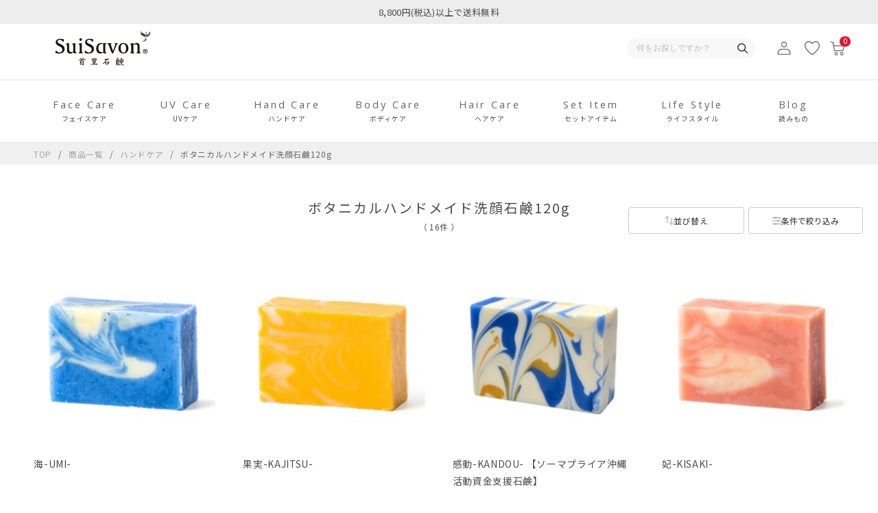

--- FILE ---
content_type: text/html; charset=utf-8
request_url: https://suisavon.jp/Form/Product/ProductList.aspx?shop=0&cat=300002&dpcnt=20&img=2&sort=04&udns=2&fpfl=0&sfl=0&pno=1
body_size: 60290
content:

<!DOCTYPE html>
<html lang="ja">
  <head id="ctl00_Head1" prefix="og:http://ogp.me/ns#"><meta http-equiv="Content-Type" content="text/html; charset=UTF-8" /><title>
	商品一覧ページ
</title><meta http-equiv="Content-Script-Type" content="text/javascript" /><meta name="viewport" content="width=device-width, initial-scale=1.0, maximum-scale=1.0" /><link id="ctl00_lVariablesCss" rel="stylesheet" type="text/css" media="screen,print" href="/Css/variables.css" /><link id="ctl00_lGeneralCss" rel="stylesheet" type="text/css" media="screen,print" href="/Css/general.css" /><link id="ctl00_lCommonCss" rel="stylesheet" type="text/css" media="screen,print" href="/Css/common.css" /><link id="ctl00_lPrintCss" rel="stylesheet" type="text/css" media="print" href="/Css/imports/print.css" /><link id="ctl00_lTooltipCss" rel="stylesheet" type="text/css" media="all" href="/Css/tooltip.css" /><link id="ctl00_lCommonLowerCss" rel="stylesheet" type="text/css" media="screen,print" href="/Css/imports/common_lower_m.css" /><link id="ctl00_lstaticCss" rel="stylesheet" type="text/css" media="screen,print" href="/Css/imports/static_lower_m.css" /><link id="ctl00_lDefaultCss" rel="stylesheet" type="text/css" media="screen,print" href="/Css/default_m.css" />


<script type="text/javascript" charset="Shift_JIS" src="/Js/w2.js?20250106"></script>
<script type="text/javascript" charset="Shift_JIS" src="/Js/w2.textboxevents.js"></script>

<script type="text/javascript" charset="Shift_JIS" src="/Js/jquery-3.6.0.min.js"></script>
<script type="text/javascript" charset="Shift_JIS" src="/Js/jquery-migrate-3.3.2.min.js"></script>


<link href="/Js/Slick/slick-theme.css" rel="stylesheet" type="text/css">
<link href="/Js/Slick/slick.css" rel="stylesheet" type="text/css">
<script type="text/javascript" src="/Js/Slick/slick.min.js" defer></script>

<script type="text/javascript" charset="UTF-8" src="/Js/ClientValidateScript.aspx"></script>


<script type="text/javascript" charset="UTF-8" src="/Js/list.js" defer></script>
<script type="text/javascript" charset="UTF-8" src="/Js/head_nav_init.js" defer></script>



<script type="text/javascript" charset="UTF-8" src="/Js/function.js" defer></script>
<script type="text/javascript" charset="UTF-8" src="/Js/common.js" defer></script>


<script type="text/javascript" src="/Js/AutoKana/jquery.autoKana.js"></script>
<script type="text/javascript" src="/Js/AutoKana/jquery.autoChangeKana.js"></script>

<link rel="preconnect" href="https://fonts.googleapis.com">
<link rel="preconnect" href="https://fonts.gstatic.com" crossorigin>
<link href="https://fonts.googleapis.com/css2?family=Noto+Sans+JP&family=Noto+Serif+JP&family=Open+Sans&display=swap" rel="stylesheet">


<script type="text/javascript">
	
	function execAutoKanaWithKanaType(firstName, firstNameKana, lastName, lastNameKana) {
		execAutoKana(
			firstName,
			firstNameKana,
			lastName,
			lastNameKana,
			'FULLWIDTH_KATAKANA');
	}

	
	function execAutoChangeKanaWithKanaType(firstNameKana, lastNameKana) {
		execAutoChangeKana(
			firstNameKana,
			lastNameKana,
			'FULLWIDTH_KATAKANA');
	}
</script>

<link id="lsearchResultLayerCss" rel="stylesheet" href="/Css/searchResultLayer.css" type="text/css" media="screen" />



<script type="text/javascript">
	// ページロード処理
	function pageLoad(sender, args) {
		// ページロード共通処理
		pageLoad_common();

		// function.js実行
		if (typeof initializeFunctionJs == "function") initializeFunctionJs();

		// グローバル切り替え実行
		if (typeof switchGlobalFunction == 'function') switchGlobalFunction();

		// PayPal
		if (typeof InitializePaypal == "function") InitializePaypal(sender, args);

		// body側のpageLoad実行
		if (typeof bodyPageLoad == "function") bodyPageLoad();
	}
</script>


<link rel="stylesheet" href="/Js/jquery-ui-1.12.1.custom/jquery-ui.css" />
<script src="/Js/jquery-ui-1.12.1.custom/jquery-ui.js" defer></script>
<script type="text/javascript" charset="UTF-8" src="/Js/mailcomplete.js?20250106"></script>
<script type="text/javascript">
	var mailDomains = getMailDomains("/Contents/MailDomains.xml");
	$(function ()
	{
		$('.mail-domain-suggest').each(function ()
		{
			$(this).mailcomplete();
		});
	});
</script>


<link rel="icon" href="/favicon.ico">
<link rel="apple-touch-icon" href="/apple-touch-icon.png">
  
  <link href="/Css/product.css" rel="stylesheet" type="text/css" media="all" />
  <link href="/Css/productList.css" rel="stylesheet" type="text/css" media="all" />
  <script src="/Js/productList.js" defer></script>
  <link rel="canonical" href="https://suisavon.jp/Form/Product/ProductList.aspx?shop=0&cat=300002&dpcnt=20&img=2&sort=04&udns=2&fpfl=0&sfl=0&pno=1" />
  
  


		<script>(function(w,d,s,l,i){w[l]=w[l]||[];w[l].push({'gtm.start':new Date().getTime(),event:'gtm.js'});var f=d.getElementsByTagName(s)[0],j=d.createElement(s),dl=l!='dataLayer'?'&l='+l:'';j.async=true;j.src='https://www.googletagmanager.com/gtm.js?id='+i+dl;f.parentNode.insertBefore(j,f);})(window,document,'script','dataLayer','GTM-5HMQ7SR');</script>
	<meta property="og:title" /><meta property="og:type" /><meta property="og:url" /><meta property="og:image" /><meta property="og:site_name" /><meta property="og:description" /><meta name="description" content="SuiSavon-首里石鹸- 快気祝い/快気内祝い、引っ越し祝い、出産祝いのギフトやプレゼントに石鹸を。沖縄の記憶、香り、素材を贅沢に詰め込みました。" />
    <meta property="og:url" content="https://suisavon.jp/Form/Product/ProductList.aspx?shop=0&amp;cat=300002&amp;dpcnt=20&amp;img=2&amp;sort=04&amp;udns=2&amp;fpfl=0&amp;sfl=0&amp;pno=1" />
    <meta property="og:type" content="product" /><meta property="og:title" content="商品一覧ページ" /><meta property="og:description" content="SuiSavon-首里石鹸- 快気祝い/快気内祝い、引っ越し祝い、出産祝いのギフトやプレゼントに石鹸を。沖縄の記憶、香り、素材を贅沢に詰め込みました。" /><meta property="og:site_name" content="SuiSavon 首里石鹸" /><meta property="og:image" content="/Contents/ImagesPkg/ogp/ogp.jpg" /><meta property="og:locale" content="ja_JP" /><meta name="twitter:card" content="summary_large_image" /><meta name="twitter:site" content="@suisavon" /></head>
  <body onload="">
    
    
		<noscript><iframe src="https://www.googletagmanager.com/ns.html?id=GTM-5HMQ7SR" height="0" width="0" style="display:none;visibility:hidden"></iframe></noscript>
	
    
    
    <form name="aspnetForm" method="post" action="/Form/Product/ProductList.aspx?shop=0&amp;cat=300002&amp;dpcnt=20&amp;img=2&amp;sort=04&amp;udns=2&amp;fpfl=0&amp;sfl=0&amp;pno=1" id="aspnetForm" onsubmit="return (document.getElementById(&#39;__EVENTVALIDATION&#39;) != null);" onkeypress="return ((event.keyCode != 13) || (window.event.srcElement.type != &#39;text&#39;));">
<div>
<input type="hidden" name="__EVENTTARGET" id="__EVENTTARGET" value="" />
<input type="hidden" name="__EVENTARGUMENT" id="__EVENTARGUMENT" value="" />
<input type="hidden" name="__VIEWSTATE" id="__VIEWSTATE" value="/[base64]/////[base64]/P///[base64]////8////BggAAAADcGlkBgkAAAAAAfb////8////BgsAAAADdmlkCQkAAAAB8/////z///8GDgAAAANwbm8GDwAAAAExAfD////8////BhEAAAADY2F0BhIAAAAGMzAwMDAyAe3////8////BhQAAAAEc3dyZAkJAAAAAer////8////BhcAAAAGc2Jzd3JkCQkAAAAB5/////z///8GGgAAAANjb2wJCQAAAAHk/////P///wYdAAAAA2ltZwYeAAAAATIB4f////z///8GIAAAAARzb3J0BiEAAAACMDQB3v////z///8GIwAAAAVjaWNvbgkJAAAAAdv////8////BiYAAAADbWluCQkAAAAB2P////z///8GKQAAAANtYXgJCQAAAAHV/////P///wYsAAAABWRwY250Bi0AAAACMjAB0v////z///8GLwAAAAR1ZG5zBjAAAAABMgHP/////P///wYyAAAABGRvc3AJCQAAAAHM/////P///wY1AAAABGZwZmwGNgAAAAEwAcn////8////BjgAAAADc2ZsBjkAAAABMAHG/////P///wY7AAAAA3BnaQkJAAAAAcP////8////Bj4AAAADYmlkCQkAAAABwP////z///[base64]/////[base64]/[base64]/[base64]/[base64]/jgrvjg4Pjg4jllYblk4EFAzkwMGdkZAIMD2QWAgIBD2QWAmYPFgIfHgL/////[base64]/jg4vjgqvjg6vjg4/[base64]/jgonmtLvli5Xos4fph5HmlK/mj7Tnn7PpubjjgJEGT0stMDMzBDIzMTAx44Oc44K/44OL44Kr44Or44OP44Oz44OJ44Oh44Kk44OJ5rSX6aGU55+z6bm4MTIwZwE1ASxkAgUPZBYCZg8VBhrjgJDnlLfmgKfnlKjjgJHln44tR1VTVUtVLQZPSy0wMTQEMjMxMDHjg5zjgr/jg4vjgqvjg6vjg4/jg7Pjg4njg6HjgqTjg4nmtJfpoZTnn7PpubgxMjBnATYBLGQCBg9kFgJmDxUGMOmmlumHjC1TWVVSSS0gIOOAkOmmlumHjOWfjuW+qeW7uuaUr+aPtOefs+m5uOOAkQZPSy0wMzkEMjMxMDHjg5zjgr/jg4vjgqvjg6vjg4/jg7Pjg4njg6HjgqTjg4nmtJfpoZTnn7PpubgxMjBnATcBLGQCBw9kFgJmDxUGDeWkqumZvS1USS1EQS0GT0stMDAyBDIzMTAx44Oc44K/44OL44Kr44Or44OP44Oz44OJ44Oh44Kk44OJ5rSX6aGU55+z6bm4MTIwZwE4ASxkAggPZBYCZg8VBgnoirEtSEFOQS0GT0stMDA0BDIzMTAx44Oc44K/44OL44Kr44Or44OP44Oz44OJ44Oh44Kk44OJ5rSX6aGU55+z6bm4MTIwZwE5ASxkAgkPZBYCZg8VBhvmnbHlsYvmhbblkI0tSElHQVNISVlBS0VOQS0GT0stMDE2BDIzMTAx44Oc44K/[base64]/jg4vjgqvjg6vjg4/jg7Pjg4njg6HjgqTjg4nmtJfpoZTnn7PpubgxMjBnAjEyASxkAgwPZBYCZg8VBgnlpJwtWU9SVS0GT0stMDA3BDIzMTAx44Oc44K/44OL44Kr44Or44OP44Oz44OJ44Oh44Kk44OJ5rSX6aGU55+z6bm4MTIwZwIxMwEsZAIND2QWAmYPFQYY5p6c54mp546L5Zu9LUZSVUlUU0xBTkQtB09LLU8wMDMEMjMxMDHjg5zjgr/jg4vjgqvjg6vjg4/jg7Pjg4njg6HjgqTjg4nmtJfpoZTnn7PpubgxMjBnAjE0ASxkAg4PZBYCZg8VBj7mnJ0tQVNBLeOAkOW6l+iIl+mZkOWumuWVhuWTgeOBruOBn+OCgeiyqeWjsuOBp+OBjeOBvuOBm+OCk+OAkQZPSy0wMDkEMjMxMDHjg5zjgr/jg4vjgqvjg6vjg4/jg7Pjg4njg6HjgqTjg4nmtJfpoZTnn7PpubgxMjBnAjE1ASxkAg8PZBYCZg8VBkTnkZ7nqYItTUlaVUhPLeOAkOW6l+iIl+mZkOWumuWVhuWTgeOBruOBn+OCgeiyqeWjsuOBp+OBjeOBvuOBm+OCk+OAkQZPSy0wMTkEMjMxMDHjg5zjgr/jg4vjgqvjg6vjg4/jg7Pjg4njg6HjgqTjg4nmtJfpoZTnn7PpubgxMjBnAjE2AGQCAQ9kFgJmDxYCHx4CAhYEAgEPZBYCZg8VAn4vRm9ybS9Qcm9kdWN0L1Byb2R1Y3RMaXN0LmFzcHg/[base64]/jg4vjgqvjg6vjg4/jg7Pjg4njg6HjgqTjg4nmtJfpoZTnn7PpubgxMjBnZAICDw8WBB4dUHJvZHVjdENhdGVnb3J5VHJlZURhdGFTb3VyY2Uyrj4AAQAAAP////[base64]/[base64]/[base64]/jg4vjgqvjg6vjg4/jg7Pjg4njg6HjgqTjg4lDVUJF5rSX6aGU55+z6bm4CRQAAAAJFAAAAAbRAAAAATAJ0gAAAAFxAAAABAAAAAbTAAAAATAG1AAAAAYxMDAwMTEG1QAAADnjgqrjg7zjgqzjg4vjg4Pjgq/jg4/jg7zjg5bjg4/[base64]/jg4vjgqvjg6vjg4/[base64]/AAAAAF4AAAABAAAAAb9AAAAATAG/gAAAAYyMDAwMDEG/wAAAA/[base64]/jg4vjgqvjg6vjg4/jg7Pjg4njg6HjgqTjg4nmtJfpoZTnn7PpubgxMjBnCRQAAAAJFAAAAAYlAQAAATAJJgEAAAF/AAAABAAAAAYnAQAAATAGKAEAAAYzMDAwMDMGKQEAADHjg5zjgr/jg4vjgqvjg6vjg4/jg7Pjg4njg6HjgqTjg4lDVUJF5rSX6aGU55+z6bm4CRQAAAAJFAAAAAYrAQAAATAJLAEAAAGAAAAABAAAAAYtAQAAATAGLgEAAAYzMDAwMDQGLwEAADnjgqrjg7zjgqzjg4vjg4Pjgq/jg4/jg7zjg5bjg4/[base64]/[base64]/[base64]/[base64]/[base64]/[base64]/[base64]/jg5zjg4Pjgq/jgrkJFAAAAAkUAAAABrsBAAABMAm8AQAAAZgAAAAEAAAABr0BAAABMAa+AQAABjcwMDAwNwa/[base64]/[base64]/[base64]/[base64]/[base64]/[base64]/[base64]/[base64]/[base64]/[base64]/[base64]/[base64]/jg5zjg4fjgqPjgrHjgqJkAgEPFgQfHmYfMWhkAgMPZBYEZg8VAw/jg4/[base64]/jg7Pjg4njgq/[base64]/[base64]/jg5zjg4fjgqPjgrHjgqJkAgEPFgIfHgIIFhACAQ9kFgRmDxUCgQEvRm9ybS9Qcm9kdWN0L1Byb2R1Y3RMaXN0LmFzcHg/c2hvcD0wJmFtcDtjYXQ9NDAwMDAyJmFtcDtkcGNudD0yMCZhbXA7aW1nPTImYW1wO3NvcnQ9MDQmYW1wO3VkbnM9MiZhbXA7ZnBmbD0wJmFtcDtzZmw9MCZhbXA7cG5vPTEr44Oc44K/44OL44Kr44Or44OP44Oz44OJ44Oh44Kk44OJQ1VCReefs+m5uGQCAQ8WBB8eZh8xaGQCAg9kFgRmDxUCgQEvRm9ybS9Qcm9kdWN0L1Byb2R1Y3RMaXN0LmFzcHg/[base64]/[base64]/[base64]/[base64]/[base64]/[base64]/[base64]/[base64]/[base64]/44Kk44Orfi9Gb3JtL1Byb2R1Y3QvUHJvZHVjdExpc3QuYXNweD9zaG9wPTAmYW1wO2NhdD03MDAmYW1wO2RwY250PTIwJmFtcDtpbWc9MiZhbXA7c29ydD0wNCZhbXA7dWRucz0yJmFtcDtmcGZsPTAmYW1wO3NmbD0wJmFtcDtwbm89MRXjg6njgqTjg5Xjgrnjgr/jgqTjg6tkAgEPFgIfHgIJFhICAQ9kFgRmDxUCgQEvRm9ybS9Qcm9kdWN0L1Byb2R1Y3RMaXN0LmFzcHg/[base64]/[base64]/jg5zjg4Pjgq/[base64]/[base64]/[base64]/[base64]/[base64]/[base64]/jg4vjgqvjg6vjg4/[base64]/[base64]/[base64]/[base64]/ZWRkAgMPDxYCHz9lZGQCCA9kFgJmD2QWAgIBDxYEHx4C/////[base64]/[base64]/[base64]/[base64]/jgonmtLvli5Xos4fph5HmlK/[base64]/[base64]/[base64]/[base64]/[base64]/[base64]/[base64]/////[base64]/i/vGQ+7G" />
</div>

<script type="text/javascript">
//<![CDATA[
var theForm = document.forms['aspnetForm'];
if (!theForm) {
    theForm = document.aspnetForm;
}
function __doPostBack(eventTarget, eventArgument) {
    if (!theForm.onsubmit || (theForm.onsubmit() != false)) {
        theForm.__EVENTTARGET.value = eventTarget;
        theForm.__EVENTARGUMENT.value = eventArgument;
        theForm.submit();
    }
}
//]]>
</script>


<script src="/WebResource.axd?d=mo3fdJlj3I6K_7PDFtp6tB7l0DTFKt_YgpIv9gtbU8A5kvMzJsv_Cg1pEDoafc25-ntSORWDl5hBY4V0hzQn3LKRufhFyXqAsrWw6IE9x0Y1&amp;t=638628531619783110" type="text/javascript"></script>


<script src="/ScriptResource.axd?d=zdWJawYEA4pCL2JfdrjSLWn_q93CsEkY4Bm-VxlVC14Gx75KS5oH4DX_BEEq-6rxjbLYQHg_OSSgUN1oL5jAiqUaytq74CPTyeK17RF3JoGA6gqk2nRnw6LZZgdzAbGy0jKeV0fCTgE-EnySyxoDQwEeW3MzPFETvf7wxx9iVdw1&amp;t=2a9d95e3" type="text/javascript"></script>
<script src="/ScriptResource.axd?d=KsJivilxSKMn4sVjtc8nRdVoZHm5tB3vg4uT2C9faw2n4ySOmJYJ_wmVi1UBa7Y-TUp4S-PE9--32JtED9aqIAeAXyCvI6VrMsWBRJ59QOxVu2Mq8mUfmiEZgJj0_mYjMYuxAu7ksWhnsv-eNbWYa7TrOuo9m5qCiAleD7hlkQTMX75fljK-QdR_IHmcd1ma0&amp;t=2a9d95e3" type="text/javascript"></script>
<div>

<input type="hidden" name="__VIEWSTATEGENERATOR" id="__VIEWSTATEGENERATOR" value="336F6414" />
<input type="hidden" name="__EVENTVALIDATION" id="__EVENTVALIDATION" value="/wEdACxIGoNmh2jPRBMvCyKty/+dkFGodYXqT30wlJzYUSRJYak8oDnSRd1mXJiEDfjJGDp2H/[base64]/h49cE2BbHdsQZdYq9OrO/k22hnHOvoShEWPxlWNwKfDEfrVr5PR+LDkLZcm1m57A8mzKkyyoNbtUeoXevtpa9EqsKLU0oGndhXZ4sHjjjNHpnL4rJRr3AAN6mHF8xuqr7pYSmrr6ej9F0ZhLjRPswlU6DmUOGy6mUimcTS6+t5urK32b6GijyDuoBA+AGNZiWUSlKnFvvlNnAf1W/Wtypw8QV25E7Zhvy5jvid+SokRX0pOOclunrXMkHQHFYSsQpllDgkxTQB0cjbJptVug1VPJG1QvctlUJqFmkWk0DRA9JLpjOKGkYzuODLibrGKK6kIhKjTH2JYQUSApXejdUvl9wLtABb73JSdsaN6m2fHgI3CXLFdiOnA/2G3QsVxYdt3Ljg/pYaG0kZNzO0IO+v14VXx7GexerlmEXyimr0Y8AP0CAumBJSHTd7q+sQtV1AB+qYDB524wGGVfhPwP/z2jKijfAskEpW0J9lbt4kW6I09St8dlCMH5saG9WajGjlpCbuBK470Nw9Hux5RytP2ZUrso7PXU36FAtuvskx0EzkcUT/KuiFJADruevLGqe9hK07IZuG5dp4Akbv+hzpEGbL9+mrmDSCnoapwDdwzk9w9/CDKGGolj39wwEW1tM00+eOBM/giLRTS9JH5TlJYkhS/V030XLg0Z2ccOlCrLW/MAL+K3p352tmzE6m8O4Vxu7" />
</div>

      <script type="text/javascript">
        // クリックジャック攻撃対策
        CheckClickJack('/Form/Blank.aspx');
      </script>

      
      <script type="text/javascript">
//<![CDATA[
Sys.WebForms.PageRequestManager._initialize('ctl00$smScriptManager', 'aspnetForm', ['tctl00$BodyHeaderMain$UpdatePanel1','','tctl00$BodyHeaderMain$upUpdatePanel2','','tctl00$BodyHeaderMain$ctl02$UpdatePanel1','','tctl00$BodyHeaderMain$ctl11$UpdatePanel1','','tctl00$ContentPlaceHolder1$ctl04$UpdatePanel1','','tctl00$ContentPlaceHolder1$ctl05',''], [], [], 90, 'ctl00');
//]]>
</script>


      
      



<div id="Ticker" class="ticker">
  <div class="ticker_item">
    <p class="ticker_text">
      
      8,800円(税込)以上で送料無料
      
    </p>
  </div>
</div>


      
      
      
      <div id="Header">
        <div id="ctl00_BodyHeaderMain_UpdatePanel1">

    
</div>


<div id="ctl00_BodyHeaderMain_upUpdatePanel2">

    
      <header id="header">
    

      
      <div id="header_top">
        <div class="header_inner">
          
          <div class="header_inner__column">

            
              <p class="header_logo">
            
                <a href="/">
                  <img src="/contents/ImagesPkg/common/logo.svg" width="106" height="42" decoding="async" alt="SuiSavon 首里石鹸">
                </a>
            
              </p>
            

          </div>
          

          
          <div class="header_inner__column">

            <div class="header_search visible-large hidden-small">
              	<div id="ctl00_BodyHeaderMain_ctl02_UpdatePanel1">


</div>

<div id="dvProductSearch" class="textBox pos-R">
		<input name="ctl00$BodyHeaderMain$ctl02$tbSearchWord" type="text" maxlength="250" id="ctl00_BodyHeaderMain_ctl02_tbSearchWord" class="text" placeholder="何をお探しですか？" onkeypress="if (event.keyCode==13){__doPostBack(&#39;ctl00$BodyHeaderMain$ctl02$lbSearch&#39;,&#39;&#39;); return false;}" />
	<div class="btnSearch pos-A">
		<a id="ctl00_BodyHeaderMain_ctl02_lbSearch" href="javascript:__doPostBack(&#39;ctl00$BodyHeaderMain$ctl02$lbSearch&#39;,&#39;&#39;)">
      <img src="/Contents/ImagesPkg/common/icn_search.svg" alt="" width="15" height="15" decoding="async">
    </a>
	</div>

	<!-- <dl>
		<dt><img src="/Contents/ImagesPkg/label_productsearch.jpg" alt="商品の検索" /></dt>
		<dd><select name="ctl00$BodyHeaderMain$ctl02$ddlCategories" id="ctl00_BodyHeaderMain_ctl02_ddlCategories">
		<option value="">すべてのカテゴリ</option>
		<option value="100">フェイスケア</option>
		<option value="200">UVケア</option>
		<option selected="selected" value="300">ハンドケア</option>
		<option value="400">ボディケア</option>
		<option value="500">ヘアケア</option>
		<option value="600">セットアイテム</option>
		<option value="700">ライフスタイル</option>
		<option value="800">Sui Savon</option>
		<option value="810">SuiRich Aroma</option>
		<option value="820">Bon Voyage</option>
		<option value="830">Sui Design</option>
		<option value="840">Aroma Is LIFE</option>
		<option value="900">セット商品</option>

</select></dd>
		<dd class="text_search_price_mini">	<input name="ctl00$BodyHeaderMain$ctl02$tbMinPrice" type="text" maxlength="7" id="ctl00_BodyHeaderMain_ctl02_tbMinPrice" class="text" onkeypress="if (event.keyCode==13){__doPostBack(&#39;ctl00$BodyHeaderMain$ctl02$lbSearch&#39;,&#39;&#39;); return false;}" style="width:50px;" />円 ～
		<input name="ctl00$BodyHeaderMain$ctl02$tbMaxPrice" type="text" maxlength="7" id="ctl00_BodyHeaderMain_ctl02_tbMaxPrice" class="text" onkeypress="if (event.keyCode==13){__doPostBack(&#39;ctl00$BodyHeaderMain$ctl02$lbSearch&#39;,&#39;&#39;); return false;}" style="width:50px;" />円</dd>
		<dd><input id="ctl00_BodyHeaderMain_ctl02_cbStockOnly" type="checkbox" name="ctl00$BodyHeaderMain$ctl02$cbStockOnly" /><label for="ctl00_BodyHeaderMain_ctl02_cbStockOnly">在庫あり</label></dd>
		<dd>→ <a href="/Page/AdvancedSearch.aspx">詳しく検索</a></dd>
	</dl> -->
</div>









            </div>

            <div class="header_utiliry_wrap visible-large hidden-small">
              <div class="header_utiliry">
                <ul>
                  <li class="utility_user">
                    
                      <a href="/Form/Login.aspx">
                        <img src="/contents/ImagesPkg/common/icn_user.svg" width="20" height="20" alt="ログイン" decoding="async">
                      </a>
                    
                  </li>
                  <li class="utility_favorite">
                    <a href="/Form/Product/FavoriteList.aspx">
                      <img src="/contents/ImagesPkg/common/icn_favorite.svg" alt="お気に入り">
                    </a>
                  </li>
                  <li class="utility_cart">
                    <a href="/Form/Order/CartList.aspx">
                      <img src="/contents/ImagesPkg/common/icn_cart.svg" alt="カート">
                      <span class="num num_0">0</span>
                    </a>
                  </li>
                </ul>
              </div>
            </div>
            <div class="header_utiliry_wrap header-global-nav sp_only">
              <div class="header_utiliry">
                <ul>
                  <li class="utility_user">
                    
                      <a href="/Form/Login.aspx">
                        <img src="/contents/ImagesPkg/common/icn_user.svg" width="20" height="20" alt="ログイン" decoding="async">
                      </a>
                    
                  </li>
                  <li class="utility_favorite">
                    <a href="/Form/Product/FavoriteList.aspx">
                      <img src="/contents/ImagesPkg/common/icn_favorite.svg" width="22" height="20" alt="お気に入り" decoding="async">
                    </a>
                  </li>
                  <li class="utility_cart">
                    <a href="/Form/Order/CartList.aspx">
                      <img src="/contents/ImagesPkg/common/icn_cart.svg" width="22" height="20" alt="カート" decoding="async">
                      <span class="num num_0">
                        0
                      </span>
                    </a>
                  </li>
                  <li class="utility_menu">
                    <div class="hamburger">
                      <span></span>
                    </div>
                  </li>
                </ul>
              </div>
            </div>
          </div>
          

        </div>
      </div>
      

      
      <div id="header_menu" class="visible-large hidden-small">
        <div class="header_inner">
          <nav class="header_menu__list">
            <ul>
              <li class="header_menu__item" data-cat="100">
                <p class="header_menu__ttl">
                  <a href="#" class="text_wrap">
                    <span class="text_en">Face Care</span>
                    <span class="text_ja">フェイスケア</span>
                  </a>
                </p>
                <div class="header_menu__contents">
                  <div class="contents_inner">
                    


<dl class="staticCategoryList category_wrap">
  
  <dt class="category_heading">
    <span class="category_en">Face Care</span>
    <span class="category_ja">フェイスケア</span>
    <span class="menu_base"></span>
    <a href="/Form/Product/ProductList.aspx?cat=100" class="viewall pconly">
      <span class="viewall_content">
        <span class="viewall_text">すべて見る</span>
        <span class="viewall_icon">
          <img src="/Contents/ImagesPkg/common/icn_viewall.svg" width="14" height="14" alt="" loading="lazy">
        </span>
      </span>
    </a>
  </dt>
  <dd class="category_content" data-cat="100">
    <ul class="category_list">
      <li class="category">
        <a href="/Form/Product/ProductList.aspx?cat=100001">
          <img src="/Contents/ImagesPkg/common/category/cat_img_100001.jpg" alt="" class="category_img" width="34" height="32" loading="lazy">
          <span class="category_name">クレンジング</span>
        </a>
      </li>

      <li class="category">
        <a href="/Form/Product/ProductList.aspx?cat=100015">
          <img src="/Contents/ImagesPkg/common/category/cat_img_100009.jpg" alt="" class="category_img" width="34" height="32" loading="lazy">
          <span class="category_name">ボタニカルハンド<br class="pconly">メイド<br class="sponly">洗顔石鹸</span>
        </a>
      </li>

      <li class="category">
        <a href="/Form/Product/ProductList.aspx?cat=100002">
          <img src="/Contents/ImagesPkg/common/category/cat_img_100002.jpg" alt="" class="category_img" width="34" height="32" loading="lazy">
          <span class="category_name">マリンクレイ<br class="pconly">洗顔石鹸</span>
        </a>
      </li>

    <!--  <li class="category">
        <a href="/Form/Product/ProductList.aspx?cat=100117">
          <img src="/Contents/ImagesPkg/common/category/cat_img_100117.jpg" alt="" class="category_img" width="34" height="32" loading="lazy">
          <span class="category_name">季節限定<br class="pconly">デザイン石鹸</span>
        </a>
      </li>-->

      <li class="category">
        <a href="/Form/Product/ProductList.aspx?cat=100012">
          <img src="/Contents/ImagesPkg/common/category/cat_img_100012.jpg" alt="" class="category_img" width="34" height="32" loading="lazy">
          <span class="category_name">導入美容液</span>
        </a>
      </li>

      <li class="category">
        <a href="/Form/Product/ProductList.aspx?cat=100003">
          <img src="/Contents/ImagesPkg/common/category/cat_img_100003.jpg" alt="" class="category_img" width="34" height="32" loading="lazy">
          <span class="category_name">化粧水</span>
        </a>
      </li>
      
            <li class="category">
        <a href="/Form/Product/ProductList.aspx?cat=100118">
          <img src="/Contents/ImagesPkg/common/category/cat_img_100118.jpg" alt="" class="category_img" width="34" height="32" loading="lazy">
          <span class="category_name">美容液</span>
        </a>
      </li>


      <li class="category">
        <a href="/Form/Product/ProductList.aspx?cat=100005">
          <img src="/Contents/ImagesPkg/common/category/cat_img_100005.jpg" alt="" class="category_img" width="34" height="32" loading="lazy">
          <span class="category_name">乳液</span>
        </a>
      </li>

      <li class="category">
        <a href="/Form/Product/ProductList.aspx?cat=100013">
          <img src="/Contents/ImagesPkg/common/category/cat_img_100013.jpg" alt="" class="category_img" width="34" height="32" loading="lazy">
          <span class="category_name">美容ジェリー/クリーム</span>
        </a>
      </li>

      <li class="category">
        <a href="/Form/Product/ProductList.aspx?cat=100014">
          <img src="/Contents/ImagesPkg/common/category/cat_img_100014.jpg" alt="" class="category_img" width="34" height="32" loading="lazy">
          <span class="category_name">スペシャルケア</span>
        </a>
      </li>

      <li class="category">
        <a href="/Form/Product/ProductList.aspx?cat=100007">
          <img src="/Contents/ImagesPkg/common/category/cat_img_100007.jpg" alt="" class="category_img" width="34" height="32" loading="lazy">
          <span class="category_name">リップクリーム</span>
        </a>
      </li>

      <li class="category">
        <a href="/Form/Product/ProductList.aspx?cat=100008">
          <img src="/Contents/ImagesPkg/common/category/cat_img_100008.jpg" alt="" class="category_img" width="34" height="32" loading="lazy">
          <span class="category_name">フォームソープ</span>
        </a>
      </li>
      
            <li class="category">
        <a href="/Form/Product/ProductList.aspx?cat=100116">
          <img src="/Contents/ImagesPkg/common/category/cat_img_100116.jpg" alt="" class="category_img" width="34" height="32" loading="lazy">
          <span class="category_name">泡盛酒かす<br class="pconly">スキンケアシリーズ</span>
        </a>
      </li>
    </ul>

    <a href="/Form/Product/ProductList.aspx?cat=100" class="viewall">
      <span class="viewall_content">
        <span class="viewall_text">すべて見る</span>
        <span class="viewall_icon">
          <img src="/Contents/ImagesPkg/common/icn_viewall.svg" width="14" height="14" alt="" loading="lazy" class="sponly">
          <span class="pconly arrow_icon">
            <svg xmlns="http://www.w3.org/2000/svg" width="5.604" height="9.061" viewBox="0 0 5.604 9.061">
              <path id="パス_3295" data-name="パス 3295" d="M538.176,534.75l4,4.2-4,3.8" transform="translate(-537.632 -534.233)" fill="none" stroke-miterlimit="10" stroke-width="1.5"/>
            </svg>
          </span>
        </span>
      </span>
    </a>
  </dd>

  
  <dt class="category_heading">
    <span class="category_en">UV Care</span>
    <span class="category_ja">UVケア</span>
    <span class="menu_base"></span>
    <a href="/Form/Product/ProductList.aspx?cat=200" class="viewall pconly">
      <span class="viewall_content">
        <span class="viewall_text">すべて見る</span>
        <span class="viewall_icon">
          <img src="/Contents/ImagesPkg/common/icn_viewall.svg" width="14" height="14" alt="" loading="lazy">
        </span>
      </span>
    </a>
  </dt>
  <dd class="category_content" data-cat="200">
    <ul class="category_list">
      <li class="category">
        <a href="/Form/Product/ProductList.aspx?cat=200004">
          <img src="/Contents/ImagesPkg/common/category/cat_img_200001.jpg" alt="" class="category_img" width="34" height="32" loading="lazy">
          <span class="category_name">フェイスケア</span>
        </a>
      </li>

      <li class="category">
        <a href="/Form/Product/ProductList.aspx?cat=200005">
          <img src="/Contents/ImagesPkg/common/category/cat_img_200005.jpg" alt="" class="category_img" width="34" height="32" loading="lazy">
          <span class="category_name">ボディケア</span>
        </a>
      </li>
    </ul>

    <a href="/Form/Product/ProductList.aspx?cat=200" class="viewall">
      <span class="viewall_content">
        <span class="viewall_text">すべて見る</span>
        <span class="viewall_icon">
          <img src="/Contents/ImagesPkg/common/icn_viewall.svg" width="14" height="14" alt="" loading="lazy" class="sponly">
          <span class="pconly arrow_icon">
            <svg xmlns="http://www.w3.org/2000/svg" width="5.604" height="9.061" viewBox="0 0 5.604 9.061">
              <path id="パス_3295" data-name="パス 3295" d="M538.176,534.75l4,4.2-4,3.8" transform="translate(-537.632 -534.233)" fill="none" stroke-miterlimit="10" stroke-width="1.5"/>
            </svg>
          </span>
        </span>
      </span>
    </a>
  </dd>

  
  <dt class="category_heading">
    <span class="category_en">Hand Care</span>
    <span class="category_ja">ハンドケア</span>
    <span class="menu_base"></span>
    <a href="/Form/Product/ProductList.aspx?cat=300" class="viewall pconly">
      <span class="viewall_content">
        <span class="viewall_text">すべて見る</span>
        <span class="viewall_icon">
          <img src="/Contents/ImagesPkg/common/icn_viewall.svg" width="14" height="14" alt="" loading="lazy">
        </span>
      </span>
    </a>
  </dt>
  <dd class="category_content" data-cat="300">
    <ul class="category_list">
      <li class="category">
        <a href="/Form/Product/ProductList.aspx?cat=300001">
          <img src="/Contents/ImagesPkg/common/category/cat_img_300001.jpg" alt="" class="category_img" width="34" height="32" loading="lazy">
          <span class="category_name">ハンドクリーム</span>
        </a>
      </li>

      <li class="category">
        <a href="/Form/Product/ProductList.aspx?cat=300005">
          <img src="/Contents/ImagesPkg/common/category/cat_img_300005.jpg" alt="" class="category_img" width="34" height="32" loading="lazy">
          <span class="category_name">フォームソープ</span>
        </a>
      </li>
    </ul>

    <a href="/Form/Product/ProductList.aspx?cat=300" class="viewall">
      <span class="viewall_content">
        <span class="viewall_text">すべて見る</span>
        <span class="viewall_icon">
          <img src="/Contents/ImagesPkg/common/icn_viewall.svg" width="14" height="14" alt="" loading="lazy" class="sponly">
          <span class="pconly arrow_icon">
            <svg xmlns="http://www.w3.org/2000/svg" width="5.604" height="9.061" viewBox="0 0 5.604 9.061">
              <path id="パス_3295" data-name="パス 3295" d="M538.176,534.75l4,4.2-4,3.8" transform="translate(-537.632 -534.233)" fill="none" stroke-miterlimit="10" stroke-width="1.5"/>
            </svg>
          </span>
        </span>
      </span>
    </a>
  </dd>

  
  <dt class="category_heading">
    <span class="category_en">Body Care</span>
    <span class="category_ja">ボディケア</span>
    <span class="menu_base"></span>
    <a href="/Form/Product/ProductList.aspx?cat=400" class="viewall pconly">
      <span class="viewall_content">
        <span class="viewall_text">すべて見る</span>
        <span class="viewall_icon">
          <img src="/Contents/ImagesPkg/common/icn_viewall.svg" width="14" height="14" alt="" loading="lazy">
        </span>
      </span>
    </a>
  </dt>
  <dd class="category_content" data-cat="400">
    <ul class="category_list">
      <!--<li class="category">
        <a href="/Form/Product/ProductList.aspx?cat=400001">
          <img src="/Contents/ImagesPkg/common/category/cat_img_400001.jpg" alt="" class="category_img" width="34" height="32" loading="lazy">
          <span class="category_name">ボタニカルハンド<br>メイド石鹸</span>
        </a>
      </li>-->

      <!--<li class="category">
        <a href="/Form/Product/ProductList.aspx?cat=400002">
          <img src="/Contents/ImagesPkg/common/category/cat_img_400002.jpg" alt="" class="category_img" width="34" height="32" loading="lazy">
          <span class="category_name">ボタニカルハンド<br class="pconly">メイド<br class="sponly">CUBE石鹸</span>
        </a>
      </li>-->

      <!--<li class="category">
        <a href="/Form/Product/ProductList.aspx?cat=400003">
          <img src="/Contents/ImagesPkg/common/category/cat_img_400003.jpg" alt="" class="category_img" width="34" height="32" loading="lazy">
          <span class="category_name">オーガニックハーブ<br>ハンドメイド石鹸</span>
        </a>
      </li>-->

      <li class="category">
        <a href="/Form/Product/ProductList.aspx?cat=400004">
          <img src="/Contents/ImagesPkg/common/category/cat_img_400004.jpg" alt="" class="category_img" width="34" height="32" loading="lazy">
          <span class="category_name">ボディミスト</span>
        </a>
      </li>

      <li class="category">
        <a href="/Form/Product/ProductList.aspx?cat=400005">
          <img src="/Contents/ImagesPkg/common/category/cat_img_400005.jpg" alt="" class="category_img" width="34" height="32" loading="lazy">
          <span class="category_name">ボディソープ</span>
        </a>
      </li>

      <li class="category">
        <a href="/Form/Product/ProductList.aspx?cat=400006">
          <img src="/Contents/ImagesPkg/common/category/cat_img_400006.jpg" alt="" class="category_img" width="34" height="32" loading="lazy">
          <span class="category_name">スクラブ</span>
        </a>
      </li>

      <li class="category">
        <a href="/Form/Product/ProductList.aspx?cat=400007">
          <img src="/Contents/ImagesPkg/common/category/cat_img_400007.jpg" alt="" class="category_img" width="34" height="32" loading="lazy">
          <span class="category_name">ボディミルク</span>
        </a>
      </li>

      <li class="category">
        <a href="/Form/Product/ProductList.aspx?cat=400008">
          <img src="/Contents/ImagesPkg/common/category/cat_img_400008.jpg" alt="" class="category_img" width="34" height="32" loading="lazy">
          <span class="category_name">オイル</span>
        </a>
      </li>

      <li class="category">
        <a href="/Form/Product/ProductList.aspx?cat=400009">
          <img src="/Contents/ImagesPkg/common/category/cat_img_400009.jpg" alt="" class="category_img" width="34" height="32" loading="lazy">
          <span class="category_name">ボディクリーム</span>
        </a>
      </li>
    </ul>

    <a href="/Form/Product/ProductList.aspx?cat=400" class="viewall">
      <span class="viewall_content">
        <span class="viewall_text">すべて見る</span>
        <span class="viewall_icon">
          <img src="/Contents/ImagesPkg/common/icn_viewall.svg" width="14" height="14" alt="" loading="lazy" class="sponly">
          <span class="pconly arrow_icon">
            <svg xmlns="http://www.w3.org/2000/svg" width="5.604" height="9.061" viewBox="0 0 5.604 9.061">
              <path id="パス_3295" data-name="パス 3295" d="M538.176,534.75l4,4.2-4,3.8" transform="translate(-537.632 -534.233)" fill="none" stroke-miterlimit="10" stroke-width="1.5"/>
            </svg>
          </span>
        </span>
      </span>
    </a>
  </dd>

  
  <dt class="category_heading">
    <span class="category_en">Hair Care</span>
    <span class="category_ja">ヘアケア</span>
    <span class="menu_base"></span>
    <a href="/Form/Product/ProductList.aspx?cat=500" class="viewall pconly">
      <span class="viewall_content">
        <span class="viewall_text">すべて見る</span>
        <span class="viewall_icon">
          <img src="/Contents/ImagesPkg/common/icn_viewall.svg" width="14" height="14" alt="" loading="lazy">
        </span>
      </span>
    </a>
  </dt>
  <dd class="category_content" data-cat="500">
    <ul class="category_list">
      <li class="category">
        <a href="/Form/Product/ProductList.aspx?cat=500001">
          <img src="/Contents/ImagesPkg/common/category/cat_img_500001.jpg" alt="" class="category_img" width="34" height="32" loading="lazy">
          <span class="category_name">シャンプー</span>
        </a>
      </li>

      <li class="category">
        <a href="/Form/Product/ProductList.aspx?cat=500002">
          <img src="/Contents/ImagesPkg/common/category/cat_img_500002.jpg" alt="" class="category_img" width="34" height="32" loading="lazy">
          <span class="category_name">コンディショナー</span>
        </a>
      </li>
      
            <li class="category">
        <a href="/Form/Product/ProductList.aspx?cat=500003">
          <img src="/Contents/ImagesPkg/common/category/cat_img_500003.jpg" alt="" class="category_img" width="34" height="32" loading="lazy">
          <span class="category_name">トリートメント</span>
        </a>
      </li>
      
      
      <li class="category">
        <a href="/Form/Product/ProductList.aspx?cat=500004">
          <img src="/Contents/ImagesPkg/common/category/cat_img_500004.jpg" alt="" class="category_img" width="34" height="32" loading="lazy">
          <span class="category_name">スカルプ<br class="pconly">クレンジング</span>
        </a>
      </li>

      <li class="category">
        <a href="/Form/Product/ProductList.aspx?cat=500005">
          <img src="/Contents/ImagesPkg/common/category/cat_img_500005.jpg" alt="" class="category_img" width="34" height="32" loading="lazy">
          <span class="category_name">ヘアオイル</span>
        </a>
      </li>

      <li class="category">
        <a href="/Form/Product/ProductList.aspx?cat=500006">
          <img src="/Contents/ImagesPkg/common/category/cat_img_500006.jpg" alt="" class="category_img" width="34" height="32" loading="lazy">
          <span class="category_name">セット商品</span>
        </a>
      </li>
    </ul>

    <a href="/Form/Product/ProductList.aspx?cat=500" class="viewall">
      <span class="viewall_content">
        <span class="viewall_text">すべて見る</span>
        <span class="viewall_icon">
          <img src="/Contents/ImagesPkg/common/icn_viewall.svg" width="14" height="14" alt="" loading="lazy" class="sponly">
          <span class="pconly arrow_icon">
            <svg xmlns="http://www.w3.org/2000/svg" width="5.604" height="9.061" viewBox="0 0 5.604 9.061">
              <path id="パス_3295" data-name="パス 3295" d="M538.176,534.75l4,4.2-4,3.8" transform="translate(-537.632 -534.233)" fill="none" stroke-miterlimit="10" stroke-width="1.5"/>
            </svg>
          </span>
        </span>
      </span>
    </a>
  </dd>

  
  <dt class="category_heading">
    <span class="category_en">Set Item</span>
    <span class="category_ja">セットアイテム</span>
    <span class="menu_base"></span>
    <a href="/Form/Product/ProductList.aspx?cat=600" class="viewall pconly">
      <span class="viewall_content">
        <span class="viewall_text">すべて見る</span>
        <span class="viewall_icon">
          <img src="/Contents/ImagesPkg/common/icn_viewall.svg" width="14" height="14" alt="" loading="lazy">
        </span>
      </span>
    </a>
  </dt>
  <dd class="category_content" data-cat="600">
    <ul class="category_list">
      <li class="category">
        <a href="/Form/Product/ProductList.aspx?cat=600001">
          <img src="/Contents/ImagesPkg/common/category/cat_img_600001.jpg" alt="" class="category_img" width="34" height="32" loading="lazy">
          <span class="category_name">定番セット</span>
        </a>
      </li>

      <li class="category">
        <a href="/Form/Product/ProductList.aspx?cat=600002">
          <img src="/Contents/ImagesPkg/common/category/cat_img_600002.jpg" alt="" class="category_img" width="34" height="32" loading="lazy">
          <span class="category_name">マンスリーセット</span>
        </a>
      </li>
    </ul>

    <a href="/Form/Product/ProductList.aspx?cat=600" class="viewall">
      <span class="viewall_content">
        <span class="viewall_text">すべて見る</span>
        <span class="viewall_icon">
          <img src="/Contents/ImagesPkg/common/icn_viewall.svg" width="14" height="14" alt="" loading="lazy" class="sponly">
          <span class="pconly arrow_icon">
            <svg xmlns="http://www.w3.org/2000/svg" width="5.604" height="9.061" viewBox="0 0 5.604 9.061">
              <path id="パス_3295" data-name="パス 3295" d="M538.176,534.75l4,4.2-4,3.8" transform="translate(-537.632 -534.233)" fill="none" stroke-miterlimit="10" stroke-width="1.5"/>
            </svg>
          </span>
        </span>
      </span>
    </a>
  </dd>

  
  <dt class="category_heading">
    <span class="category_en">Life Style</span>
    <span class="category_ja">ライフスタイル</span>
    <span class="menu_base"></span>
    <a href="/Form/Product/ProductList.aspx?cat=700" class="viewall pconly">
      <span class="viewall_content">
        <span class="viewall_text">すべて見る</span>
        <span class="viewall_icon">
          <img src="/Contents/ImagesPkg/common/icn_viewall.svg" width="14" height="14" alt="" loading="lazy">
        </span>
      </span>
    </a>
  </dt>
  <dd class="category_content" data-cat="700">
    <ul class="category_list">
      <li class="category">
        <a href="/Form/Product/ProductList.aspx?cat=700009">
          <img src="/Contents/ImagesPkg/common/category/cat_img_700009.jpg" alt="" class="category_img" width="34" height="32" loading="lazy">
          <span class="category_name">ファブリックスプレー</span>
        </a>
      </li>

      <li class="category">
        <a href="/Form/Product/ProductList.aspx?cat=700002">
          <img src="/Contents/ImagesPkg/common/category/cat_img_700002.jpg" alt="" class="category_img" width="34" height="32" loading="lazy">
          <span class="category_name">リボンバレリーナネット</span>
        </a>
      </li>

      <li class="category">
        <a href="/Form/Product/ProductList.aspx?cat=700003">
          <img src="/Contents/ImagesPkg/common/category/cat_img_700003.jpg" alt="" class="category_img" width="34" height="32" loading="lazy">
          <span class="category_name">グッズ</span>
        </a>
      </li>

      <!--<li class="category">
        <a href="/Form/Product/ProductList.aspx?cat=700004">
          <img src="/Contents/ImagesPkg/common/category/cat_img_700004.jpg" alt="" class="category_img" width="34" height="32" loading="lazy">
          <span class="category_name">アルコール<br class="pconly">ローション</span>
        </a>
      </li> -->

      <li class="category">
        <a href="/Form/Product/ProductList.aspx?cat=700005">
          <img src="/Contents/ImagesPkg/common/category/cat_img_700005.jpg" alt="" class="category_img" width="34" height="32" loading="lazy">
          <span class="category_name">香り玉</span>
        </a>
      </li>

      <li class="category">
        <a href="/Form/Product/ProductList.aspx?cat=700006">
          <img src="/Contents/ImagesPkg/common/category/cat_img_700006.jpg" alt="" class="category_img" width="34" height="32" loading="lazy">
          <span class="category_name">ギフト袋/ボックス</span>
        </a>
      </li>

      <li class="category">
        <a href="/Form/Product/ProductList.aspx?cat=700007">
          <img src="/Contents/ImagesPkg/common/category/cat_img_700007.jpg" alt="" class="category_img" width="34" height="32" loading="lazy">
          <span class="category_name">セット商品</span>
        </a>
      </li>

      <li class="category">
        <a href="/Form/Product/ProductList.aspx?cat=700008">
          <img src="/Contents/ImagesPkg/common/category/cat_img_700008.jpg" alt="" class="category_img" width="34" height="32" loading="lazy">
          <span class="category_name">ウェディング</span>
        </a>
      </li>
    </ul>

    <a href="/Form/Product/ProductList.aspx?cat=700" class="viewall">
      <span class="viewall_content">
        <span class="viewall_text">すべて見る</span>
        <span class="viewall_icon">
          <img src="/Contents/ImagesPkg/common/icn_viewall.svg" width="14" height="14" alt="" loading="lazy" class="sponly">
          <span class="pconly arrow_icon">
            <svg xmlns="http://www.w3.org/2000/svg" width="5.604" height="9.061" viewBox="0 0 5.604 9.061">
              <path id="パス_3295" data-name="パス 3295" d="M538.176,534.75l4,4.2-4,3.8" transform="translate(-537.632 -534.233)" fill="none" stroke-miterlimit="10" stroke-width="1.5"/>
            </svg>
          </span>
        </span>
      </span>
    </a>
  </dd>
</dl>


                  </div>
                </div>
              </li>
              <li class="header_menu__item" data-cat="200">
                <p class="header_menu__ttl">
                  <a href="#" class="text_wrap">
                    <span class="text_en">UV Care</span>
                    <span class="text_ja">UVケア</span>
                  </a>
                </p>
                <div class="header_menu__contents">
                  <div class="contents_inner">
                    


<dl class="staticCategoryList category_wrap">
  
  <dt class="category_heading">
    <span class="category_en">Face Care</span>
    <span class="category_ja">フェイスケア</span>
    <span class="menu_base"></span>
    <a href="/Form/Product/ProductList.aspx?cat=100" class="viewall pconly">
      <span class="viewall_content">
        <span class="viewall_text">すべて見る</span>
        <span class="viewall_icon">
          <img src="/Contents/ImagesPkg/common/icn_viewall.svg" width="14" height="14" alt="" loading="lazy">
        </span>
      </span>
    </a>
  </dt>
  <dd class="category_content" data-cat="100">
    <ul class="category_list">
      <li class="category">
        <a href="/Form/Product/ProductList.aspx?cat=100001">
          <img src="/Contents/ImagesPkg/common/category/cat_img_100001.jpg" alt="" class="category_img" width="34" height="32" loading="lazy">
          <span class="category_name">クレンジング</span>
        </a>
      </li>

      <li class="category">
        <a href="/Form/Product/ProductList.aspx?cat=100015">
          <img src="/Contents/ImagesPkg/common/category/cat_img_100009.jpg" alt="" class="category_img" width="34" height="32" loading="lazy">
          <span class="category_name">ボタニカルハンド<br class="pconly">メイド<br class="sponly">洗顔石鹸</span>
        </a>
      </li>

      <li class="category">
        <a href="/Form/Product/ProductList.aspx?cat=100002">
          <img src="/Contents/ImagesPkg/common/category/cat_img_100002.jpg" alt="" class="category_img" width="34" height="32" loading="lazy">
          <span class="category_name">マリンクレイ<br class="pconly">洗顔石鹸</span>
        </a>
      </li>

    <!--  <li class="category">
        <a href="/Form/Product/ProductList.aspx?cat=100117">
          <img src="/Contents/ImagesPkg/common/category/cat_img_100117.jpg" alt="" class="category_img" width="34" height="32" loading="lazy">
          <span class="category_name">季節限定<br class="pconly">デザイン石鹸</span>
        </a>
      </li>-->

      <li class="category">
        <a href="/Form/Product/ProductList.aspx?cat=100012">
          <img src="/Contents/ImagesPkg/common/category/cat_img_100012.jpg" alt="" class="category_img" width="34" height="32" loading="lazy">
          <span class="category_name">導入美容液</span>
        </a>
      </li>

      <li class="category">
        <a href="/Form/Product/ProductList.aspx?cat=100003">
          <img src="/Contents/ImagesPkg/common/category/cat_img_100003.jpg" alt="" class="category_img" width="34" height="32" loading="lazy">
          <span class="category_name">化粧水</span>
        </a>
      </li>
      
            <li class="category">
        <a href="/Form/Product/ProductList.aspx?cat=100118">
          <img src="/Contents/ImagesPkg/common/category/cat_img_100118.jpg" alt="" class="category_img" width="34" height="32" loading="lazy">
          <span class="category_name">美容液</span>
        </a>
      </li>


      <li class="category">
        <a href="/Form/Product/ProductList.aspx?cat=100005">
          <img src="/Contents/ImagesPkg/common/category/cat_img_100005.jpg" alt="" class="category_img" width="34" height="32" loading="lazy">
          <span class="category_name">乳液</span>
        </a>
      </li>

      <li class="category">
        <a href="/Form/Product/ProductList.aspx?cat=100013">
          <img src="/Contents/ImagesPkg/common/category/cat_img_100013.jpg" alt="" class="category_img" width="34" height="32" loading="lazy">
          <span class="category_name">美容ジェリー/クリーム</span>
        </a>
      </li>

      <li class="category">
        <a href="/Form/Product/ProductList.aspx?cat=100014">
          <img src="/Contents/ImagesPkg/common/category/cat_img_100014.jpg" alt="" class="category_img" width="34" height="32" loading="lazy">
          <span class="category_name">スペシャルケア</span>
        </a>
      </li>

      <li class="category">
        <a href="/Form/Product/ProductList.aspx?cat=100007">
          <img src="/Contents/ImagesPkg/common/category/cat_img_100007.jpg" alt="" class="category_img" width="34" height="32" loading="lazy">
          <span class="category_name">リップクリーム</span>
        </a>
      </li>

      <li class="category">
        <a href="/Form/Product/ProductList.aspx?cat=100008">
          <img src="/Contents/ImagesPkg/common/category/cat_img_100008.jpg" alt="" class="category_img" width="34" height="32" loading="lazy">
          <span class="category_name">フォームソープ</span>
        </a>
      </li>
      
            <li class="category">
        <a href="/Form/Product/ProductList.aspx?cat=100116">
          <img src="/Contents/ImagesPkg/common/category/cat_img_100116.jpg" alt="" class="category_img" width="34" height="32" loading="lazy">
          <span class="category_name">泡盛酒かす<br class="pconly">スキンケアシリーズ</span>
        </a>
      </li>
    </ul>

    <a href="/Form/Product/ProductList.aspx?cat=100" class="viewall">
      <span class="viewall_content">
        <span class="viewall_text">すべて見る</span>
        <span class="viewall_icon">
          <img src="/Contents/ImagesPkg/common/icn_viewall.svg" width="14" height="14" alt="" loading="lazy" class="sponly">
          <span class="pconly arrow_icon">
            <svg xmlns="http://www.w3.org/2000/svg" width="5.604" height="9.061" viewBox="0 0 5.604 9.061">
              <path id="パス_3295" data-name="パス 3295" d="M538.176,534.75l4,4.2-4,3.8" transform="translate(-537.632 -534.233)" fill="none" stroke-miterlimit="10" stroke-width="1.5"/>
            </svg>
          </span>
        </span>
      </span>
    </a>
  </dd>

  
  <dt class="category_heading">
    <span class="category_en">UV Care</span>
    <span class="category_ja">UVケア</span>
    <span class="menu_base"></span>
    <a href="/Form/Product/ProductList.aspx?cat=200" class="viewall pconly">
      <span class="viewall_content">
        <span class="viewall_text">すべて見る</span>
        <span class="viewall_icon">
          <img src="/Contents/ImagesPkg/common/icn_viewall.svg" width="14" height="14" alt="" loading="lazy">
        </span>
      </span>
    </a>
  </dt>
  <dd class="category_content" data-cat="200">
    <ul class="category_list">
      <li class="category">
        <a href="/Form/Product/ProductList.aspx?cat=200004">
          <img src="/Contents/ImagesPkg/common/category/cat_img_200001.jpg" alt="" class="category_img" width="34" height="32" loading="lazy">
          <span class="category_name">フェイスケア</span>
        </a>
      </li>

      <li class="category">
        <a href="/Form/Product/ProductList.aspx?cat=200005">
          <img src="/Contents/ImagesPkg/common/category/cat_img_200005.jpg" alt="" class="category_img" width="34" height="32" loading="lazy">
          <span class="category_name">ボディケア</span>
        </a>
      </li>
    </ul>

    <a href="/Form/Product/ProductList.aspx?cat=200" class="viewall">
      <span class="viewall_content">
        <span class="viewall_text">すべて見る</span>
        <span class="viewall_icon">
          <img src="/Contents/ImagesPkg/common/icn_viewall.svg" width="14" height="14" alt="" loading="lazy" class="sponly">
          <span class="pconly arrow_icon">
            <svg xmlns="http://www.w3.org/2000/svg" width="5.604" height="9.061" viewBox="0 0 5.604 9.061">
              <path id="パス_3295" data-name="パス 3295" d="M538.176,534.75l4,4.2-4,3.8" transform="translate(-537.632 -534.233)" fill="none" stroke-miterlimit="10" stroke-width="1.5"/>
            </svg>
          </span>
        </span>
      </span>
    </a>
  </dd>

  
  <dt class="category_heading">
    <span class="category_en">Hand Care</span>
    <span class="category_ja">ハンドケア</span>
    <span class="menu_base"></span>
    <a href="/Form/Product/ProductList.aspx?cat=300" class="viewall pconly">
      <span class="viewall_content">
        <span class="viewall_text">すべて見る</span>
        <span class="viewall_icon">
          <img src="/Contents/ImagesPkg/common/icn_viewall.svg" width="14" height="14" alt="" loading="lazy">
        </span>
      </span>
    </a>
  </dt>
  <dd class="category_content" data-cat="300">
    <ul class="category_list">
      <li class="category">
        <a href="/Form/Product/ProductList.aspx?cat=300001">
          <img src="/Contents/ImagesPkg/common/category/cat_img_300001.jpg" alt="" class="category_img" width="34" height="32" loading="lazy">
          <span class="category_name">ハンドクリーム</span>
        </a>
      </li>

      <li class="category">
        <a href="/Form/Product/ProductList.aspx?cat=300005">
          <img src="/Contents/ImagesPkg/common/category/cat_img_300005.jpg" alt="" class="category_img" width="34" height="32" loading="lazy">
          <span class="category_name">フォームソープ</span>
        </a>
      </li>
    </ul>

    <a href="/Form/Product/ProductList.aspx?cat=300" class="viewall">
      <span class="viewall_content">
        <span class="viewall_text">すべて見る</span>
        <span class="viewall_icon">
          <img src="/Contents/ImagesPkg/common/icn_viewall.svg" width="14" height="14" alt="" loading="lazy" class="sponly">
          <span class="pconly arrow_icon">
            <svg xmlns="http://www.w3.org/2000/svg" width="5.604" height="9.061" viewBox="0 0 5.604 9.061">
              <path id="パス_3295" data-name="パス 3295" d="M538.176,534.75l4,4.2-4,3.8" transform="translate(-537.632 -534.233)" fill="none" stroke-miterlimit="10" stroke-width="1.5"/>
            </svg>
          </span>
        </span>
      </span>
    </a>
  </dd>

  
  <dt class="category_heading">
    <span class="category_en">Body Care</span>
    <span class="category_ja">ボディケア</span>
    <span class="menu_base"></span>
    <a href="/Form/Product/ProductList.aspx?cat=400" class="viewall pconly">
      <span class="viewall_content">
        <span class="viewall_text">すべて見る</span>
        <span class="viewall_icon">
          <img src="/Contents/ImagesPkg/common/icn_viewall.svg" width="14" height="14" alt="" loading="lazy">
        </span>
      </span>
    </a>
  </dt>
  <dd class="category_content" data-cat="400">
    <ul class="category_list">
      <!--<li class="category">
        <a href="/Form/Product/ProductList.aspx?cat=400001">
          <img src="/Contents/ImagesPkg/common/category/cat_img_400001.jpg" alt="" class="category_img" width="34" height="32" loading="lazy">
          <span class="category_name">ボタニカルハンド<br>メイド石鹸</span>
        </a>
      </li>-->

      <!--<li class="category">
        <a href="/Form/Product/ProductList.aspx?cat=400002">
          <img src="/Contents/ImagesPkg/common/category/cat_img_400002.jpg" alt="" class="category_img" width="34" height="32" loading="lazy">
          <span class="category_name">ボタニカルハンド<br class="pconly">メイド<br class="sponly">CUBE石鹸</span>
        </a>
      </li>-->

      <!--<li class="category">
        <a href="/Form/Product/ProductList.aspx?cat=400003">
          <img src="/Contents/ImagesPkg/common/category/cat_img_400003.jpg" alt="" class="category_img" width="34" height="32" loading="lazy">
          <span class="category_name">オーガニックハーブ<br>ハンドメイド石鹸</span>
        </a>
      </li>-->

      <li class="category">
        <a href="/Form/Product/ProductList.aspx?cat=400004">
          <img src="/Contents/ImagesPkg/common/category/cat_img_400004.jpg" alt="" class="category_img" width="34" height="32" loading="lazy">
          <span class="category_name">ボディミスト</span>
        </a>
      </li>

      <li class="category">
        <a href="/Form/Product/ProductList.aspx?cat=400005">
          <img src="/Contents/ImagesPkg/common/category/cat_img_400005.jpg" alt="" class="category_img" width="34" height="32" loading="lazy">
          <span class="category_name">ボディソープ</span>
        </a>
      </li>

      <li class="category">
        <a href="/Form/Product/ProductList.aspx?cat=400006">
          <img src="/Contents/ImagesPkg/common/category/cat_img_400006.jpg" alt="" class="category_img" width="34" height="32" loading="lazy">
          <span class="category_name">スクラブ</span>
        </a>
      </li>

      <li class="category">
        <a href="/Form/Product/ProductList.aspx?cat=400007">
          <img src="/Contents/ImagesPkg/common/category/cat_img_400007.jpg" alt="" class="category_img" width="34" height="32" loading="lazy">
          <span class="category_name">ボディミルク</span>
        </a>
      </li>

      <li class="category">
        <a href="/Form/Product/ProductList.aspx?cat=400008">
          <img src="/Contents/ImagesPkg/common/category/cat_img_400008.jpg" alt="" class="category_img" width="34" height="32" loading="lazy">
          <span class="category_name">オイル</span>
        </a>
      </li>

      <li class="category">
        <a href="/Form/Product/ProductList.aspx?cat=400009">
          <img src="/Contents/ImagesPkg/common/category/cat_img_400009.jpg" alt="" class="category_img" width="34" height="32" loading="lazy">
          <span class="category_name">ボディクリーム</span>
        </a>
      </li>
    </ul>

    <a href="/Form/Product/ProductList.aspx?cat=400" class="viewall">
      <span class="viewall_content">
        <span class="viewall_text">すべて見る</span>
        <span class="viewall_icon">
          <img src="/Contents/ImagesPkg/common/icn_viewall.svg" width="14" height="14" alt="" loading="lazy" class="sponly">
          <span class="pconly arrow_icon">
            <svg xmlns="http://www.w3.org/2000/svg" width="5.604" height="9.061" viewBox="0 0 5.604 9.061">
              <path id="パス_3295" data-name="パス 3295" d="M538.176,534.75l4,4.2-4,3.8" transform="translate(-537.632 -534.233)" fill="none" stroke-miterlimit="10" stroke-width="1.5"/>
            </svg>
          </span>
        </span>
      </span>
    </a>
  </dd>

  
  <dt class="category_heading">
    <span class="category_en">Hair Care</span>
    <span class="category_ja">ヘアケア</span>
    <span class="menu_base"></span>
    <a href="/Form/Product/ProductList.aspx?cat=500" class="viewall pconly">
      <span class="viewall_content">
        <span class="viewall_text">すべて見る</span>
        <span class="viewall_icon">
          <img src="/Contents/ImagesPkg/common/icn_viewall.svg" width="14" height="14" alt="" loading="lazy">
        </span>
      </span>
    </a>
  </dt>
  <dd class="category_content" data-cat="500">
    <ul class="category_list">
      <li class="category">
        <a href="/Form/Product/ProductList.aspx?cat=500001">
          <img src="/Contents/ImagesPkg/common/category/cat_img_500001.jpg" alt="" class="category_img" width="34" height="32" loading="lazy">
          <span class="category_name">シャンプー</span>
        </a>
      </li>

      <li class="category">
        <a href="/Form/Product/ProductList.aspx?cat=500002">
          <img src="/Contents/ImagesPkg/common/category/cat_img_500002.jpg" alt="" class="category_img" width="34" height="32" loading="lazy">
          <span class="category_name">コンディショナー</span>
        </a>
      </li>
      
            <li class="category">
        <a href="/Form/Product/ProductList.aspx?cat=500003">
          <img src="/Contents/ImagesPkg/common/category/cat_img_500003.jpg" alt="" class="category_img" width="34" height="32" loading="lazy">
          <span class="category_name">トリートメント</span>
        </a>
      </li>
      
      
      <li class="category">
        <a href="/Form/Product/ProductList.aspx?cat=500004">
          <img src="/Contents/ImagesPkg/common/category/cat_img_500004.jpg" alt="" class="category_img" width="34" height="32" loading="lazy">
          <span class="category_name">スカルプ<br class="pconly">クレンジング</span>
        </a>
      </li>

      <li class="category">
        <a href="/Form/Product/ProductList.aspx?cat=500005">
          <img src="/Contents/ImagesPkg/common/category/cat_img_500005.jpg" alt="" class="category_img" width="34" height="32" loading="lazy">
          <span class="category_name">ヘアオイル</span>
        </a>
      </li>

      <li class="category">
        <a href="/Form/Product/ProductList.aspx?cat=500006">
          <img src="/Contents/ImagesPkg/common/category/cat_img_500006.jpg" alt="" class="category_img" width="34" height="32" loading="lazy">
          <span class="category_name">セット商品</span>
        </a>
      </li>
    </ul>

    <a href="/Form/Product/ProductList.aspx?cat=500" class="viewall">
      <span class="viewall_content">
        <span class="viewall_text">すべて見る</span>
        <span class="viewall_icon">
          <img src="/Contents/ImagesPkg/common/icn_viewall.svg" width="14" height="14" alt="" loading="lazy" class="sponly">
          <span class="pconly arrow_icon">
            <svg xmlns="http://www.w3.org/2000/svg" width="5.604" height="9.061" viewBox="0 0 5.604 9.061">
              <path id="パス_3295" data-name="パス 3295" d="M538.176,534.75l4,4.2-4,3.8" transform="translate(-537.632 -534.233)" fill="none" stroke-miterlimit="10" stroke-width="1.5"/>
            </svg>
          </span>
        </span>
      </span>
    </a>
  </dd>

  
  <dt class="category_heading">
    <span class="category_en">Set Item</span>
    <span class="category_ja">セットアイテム</span>
    <span class="menu_base"></span>
    <a href="/Form/Product/ProductList.aspx?cat=600" class="viewall pconly">
      <span class="viewall_content">
        <span class="viewall_text">すべて見る</span>
        <span class="viewall_icon">
          <img src="/Contents/ImagesPkg/common/icn_viewall.svg" width="14" height="14" alt="" loading="lazy">
        </span>
      </span>
    </a>
  </dt>
  <dd class="category_content" data-cat="600">
    <ul class="category_list">
      <li class="category">
        <a href="/Form/Product/ProductList.aspx?cat=600001">
          <img src="/Contents/ImagesPkg/common/category/cat_img_600001.jpg" alt="" class="category_img" width="34" height="32" loading="lazy">
          <span class="category_name">定番セット</span>
        </a>
      </li>

      <li class="category">
        <a href="/Form/Product/ProductList.aspx?cat=600002">
          <img src="/Contents/ImagesPkg/common/category/cat_img_600002.jpg" alt="" class="category_img" width="34" height="32" loading="lazy">
          <span class="category_name">マンスリーセット</span>
        </a>
      </li>
    </ul>

    <a href="/Form/Product/ProductList.aspx?cat=600" class="viewall">
      <span class="viewall_content">
        <span class="viewall_text">すべて見る</span>
        <span class="viewall_icon">
          <img src="/Contents/ImagesPkg/common/icn_viewall.svg" width="14" height="14" alt="" loading="lazy" class="sponly">
          <span class="pconly arrow_icon">
            <svg xmlns="http://www.w3.org/2000/svg" width="5.604" height="9.061" viewBox="0 0 5.604 9.061">
              <path id="パス_3295" data-name="パス 3295" d="M538.176,534.75l4,4.2-4,3.8" transform="translate(-537.632 -534.233)" fill="none" stroke-miterlimit="10" stroke-width="1.5"/>
            </svg>
          </span>
        </span>
      </span>
    </a>
  </dd>

  
  <dt class="category_heading">
    <span class="category_en">Life Style</span>
    <span class="category_ja">ライフスタイル</span>
    <span class="menu_base"></span>
    <a href="/Form/Product/ProductList.aspx?cat=700" class="viewall pconly">
      <span class="viewall_content">
        <span class="viewall_text">すべて見る</span>
        <span class="viewall_icon">
          <img src="/Contents/ImagesPkg/common/icn_viewall.svg" width="14" height="14" alt="" loading="lazy">
        </span>
      </span>
    </a>
  </dt>
  <dd class="category_content" data-cat="700">
    <ul class="category_list">
      <li class="category">
        <a href="/Form/Product/ProductList.aspx?cat=700009">
          <img src="/Contents/ImagesPkg/common/category/cat_img_700009.jpg" alt="" class="category_img" width="34" height="32" loading="lazy">
          <span class="category_name">ファブリックスプレー</span>
        </a>
      </li>

      <li class="category">
        <a href="/Form/Product/ProductList.aspx?cat=700002">
          <img src="/Contents/ImagesPkg/common/category/cat_img_700002.jpg" alt="" class="category_img" width="34" height="32" loading="lazy">
          <span class="category_name">リボンバレリーナネット</span>
        </a>
      </li>

      <li class="category">
        <a href="/Form/Product/ProductList.aspx?cat=700003">
          <img src="/Contents/ImagesPkg/common/category/cat_img_700003.jpg" alt="" class="category_img" width="34" height="32" loading="lazy">
          <span class="category_name">グッズ</span>
        </a>
      </li>

      <!--<li class="category">
        <a href="/Form/Product/ProductList.aspx?cat=700004">
          <img src="/Contents/ImagesPkg/common/category/cat_img_700004.jpg" alt="" class="category_img" width="34" height="32" loading="lazy">
          <span class="category_name">アルコール<br class="pconly">ローション</span>
        </a>
      </li> -->

      <li class="category">
        <a href="/Form/Product/ProductList.aspx?cat=700005">
          <img src="/Contents/ImagesPkg/common/category/cat_img_700005.jpg" alt="" class="category_img" width="34" height="32" loading="lazy">
          <span class="category_name">香り玉</span>
        </a>
      </li>

      <li class="category">
        <a href="/Form/Product/ProductList.aspx?cat=700006">
          <img src="/Contents/ImagesPkg/common/category/cat_img_700006.jpg" alt="" class="category_img" width="34" height="32" loading="lazy">
          <span class="category_name">ギフト袋/ボックス</span>
        </a>
      </li>

      <li class="category">
        <a href="/Form/Product/ProductList.aspx?cat=700007">
          <img src="/Contents/ImagesPkg/common/category/cat_img_700007.jpg" alt="" class="category_img" width="34" height="32" loading="lazy">
          <span class="category_name">セット商品</span>
        </a>
      </li>

      <li class="category">
        <a href="/Form/Product/ProductList.aspx?cat=700008">
          <img src="/Contents/ImagesPkg/common/category/cat_img_700008.jpg" alt="" class="category_img" width="34" height="32" loading="lazy">
          <span class="category_name">ウェディング</span>
        </a>
      </li>
    </ul>

    <a href="/Form/Product/ProductList.aspx?cat=700" class="viewall">
      <span class="viewall_content">
        <span class="viewall_text">すべて見る</span>
        <span class="viewall_icon">
          <img src="/Contents/ImagesPkg/common/icn_viewall.svg" width="14" height="14" alt="" loading="lazy" class="sponly">
          <span class="pconly arrow_icon">
            <svg xmlns="http://www.w3.org/2000/svg" width="5.604" height="9.061" viewBox="0 0 5.604 9.061">
              <path id="パス_3295" data-name="パス 3295" d="M538.176,534.75l4,4.2-4,3.8" transform="translate(-537.632 -534.233)" fill="none" stroke-miterlimit="10" stroke-width="1.5"/>
            </svg>
          </span>
        </span>
      </span>
    </a>
  </dd>
</dl>


                  </div>
                </div>
              </li>
              <li class="header_menu__item" data-cat="300">
                <p class="header_menu__ttl">
                  <a href="#" class="text_wrap">
                    <span class="text_en">Hand Care</span>
                    <span class="text_ja">ハンドケア</span>
                  </a>
                </p>
                <div class="header_menu__contents">
                  <div class="contents_inner">
                    


<dl class="staticCategoryList category_wrap">
  
  <dt class="category_heading">
    <span class="category_en">Face Care</span>
    <span class="category_ja">フェイスケア</span>
    <span class="menu_base"></span>
    <a href="/Form/Product/ProductList.aspx?cat=100" class="viewall pconly">
      <span class="viewall_content">
        <span class="viewall_text">すべて見る</span>
        <span class="viewall_icon">
          <img src="/Contents/ImagesPkg/common/icn_viewall.svg" width="14" height="14" alt="" loading="lazy">
        </span>
      </span>
    </a>
  </dt>
  <dd class="category_content" data-cat="100">
    <ul class="category_list">
      <li class="category">
        <a href="/Form/Product/ProductList.aspx?cat=100001">
          <img src="/Contents/ImagesPkg/common/category/cat_img_100001.jpg" alt="" class="category_img" width="34" height="32" loading="lazy">
          <span class="category_name">クレンジング</span>
        </a>
      </li>

      <li class="category">
        <a href="/Form/Product/ProductList.aspx?cat=100015">
          <img src="/Contents/ImagesPkg/common/category/cat_img_100009.jpg" alt="" class="category_img" width="34" height="32" loading="lazy">
          <span class="category_name">ボタニカルハンド<br class="pconly">メイド<br class="sponly">洗顔石鹸</span>
        </a>
      </li>

      <li class="category">
        <a href="/Form/Product/ProductList.aspx?cat=100002">
          <img src="/Contents/ImagesPkg/common/category/cat_img_100002.jpg" alt="" class="category_img" width="34" height="32" loading="lazy">
          <span class="category_name">マリンクレイ<br class="pconly">洗顔石鹸</span>
        </a>
      </li>

    <!--  <li class="category">
        <a href="/Form/Product/ProductList.aspx?cat=100117">
          <img src="/Contents/ImagesPkg/common/category/cat_img_100117.jpg" alt="" class="category_img" width="34" height="32" loading="lazy">
          <span class="category_name">季節限定<br class="pconly">デザイン石鹸</span>
        </a>
      </li>-->

      <li class="category">
        <a href="/Form/Product/ProductList.aspx?cat=100012">
          <img src="/Contents/ImagesPkg/common/category/cat_img_100012.jpg" alt="" class="category_img" width="34" height="32" loading="lazy">
          <span class="category_name">導入美容液</span>
        </a>
      </li>

      <li class="category">
        <a href="/Form/Product/ProductList.aspx?cat=100003">
          <img src="/Contents/ImagesPkg/common/category/cat_img_100003.jpg" alt="" class="category_img" width="34" height="32" loading="lazy">
          <span class="category_name">化粧水</span>
        </a>
      </li>
      
            <li class="category">
        <a href="/Form/Product/ProductList.aspx?cat=100118">
          <img src="/Contents/ImagesPkg/common/category/cat_img_100118.jpg" alt="" class="category_img" width="34" height="32" loading="lazy">
          <span class="category_name">美容液</span>
        </a>
      </li>


      <li class="category">
        <a href="/Form/Product/ProductList.aspx?cat=100005">
          <img src="/Contents/ImagesPkg/common/category/cat_img_100005.jpg" alt="" class="category_img" width="34" height="32" loading="lazy">
          <span class="category_name">乳液</span>
        </a>
      </li>

      <li class="category">
        <a href="/Form/Product/ProductList.aspx?cat=100013">
          <img src="/Contents/ImagesPkg/common/category/cat_img_100013.jpg" alt="" class="category_img" width="34" height="32" loading="lazy">
          <span class="category_name">美容ジェリー/クリーム</span>
        </a>
      </li>

      <li class="category">
        <a href="/Form/Product/ProductList.aspx?cat=100014">
          <img src="/Contents/ImagesPkg/common/category/cat_img_100014.jpg" alt="" class="category_img" width="34" height="32" loading="lazy">
          <span class="category_name">スペシャルケア</span>
        </a>
      </li>

      <li class="category">
        <a href="/Form/Product/ProductList.aspx?cat=100007">
          <img src="/Contents/ImagesPkg/common/category/cat_img_100007.jpg" alt="" class="category_img" width="34" height="32" loading="lazy">
          <span class="category_name">リップクリーム</span>
        </a>
      </li>

      <li class="category">
        <a href="/Form/Product/ProductList.aspx?cat=100008">
          <img src="/Contents/ImagesPkg/common/category/cat_img_100008.jpg" alt="" class="category_img" width="34" height="32" loading="lazy">
          <span class="category_name">フォームソープ</span>
        </a>
      </li>
      
            <li class="category">
        <a href="/Form/Product/ProductList.aspx?cat=100116">
          <img src="/Contents/ImagesPkg/common/category/cat_img_100116.jpg" alt="" class="category_img" width="34" height="32" loading="lazy">
          <span class="category_name">泡盛酒かす<br class="pconly">スキンケアシリーズ</span>
        </a>
      </li>
    </ul>

    <a href="/Form/Product/ProductList.aspx?cat=100" class="viewall">
      <span class="viewall_content">
        <span class="viewall_text">すべて見る</span>
        <span class="viewall_icon">
          <img src="/Contents/ImagesPkg/common/icn_viewall.svg" width="14" height="14" alt="" loading="lazy" class="sponly">
          <span class="pconly arrow_icon">
            <svg xmlns="http://www.w3.org/2000/svg" width="5.604" height="9.061" viewBox="0 0 5.604 9.061">
              <path id="パス_3295" data-name="パス 3295" d="M538.176,534.75l4,4.2-4,3.8" transform="translate(-537.632 -534.233)" fill="none" stroke-miterlimit="10" stroke-width="1.5"/>
            </svg>
          </span>
        </span>
      </span>
    </a>
  </dd>

  
  <dt class="category_heading">
    <span class="category_en">UV Care</span>
    <span class="category_ja">UVケア</span>
    <span class="menu_base"></span>
    <a href="/Form/Product/ProductList.aspx?cat=200" class="viewall pconly">
      <span class="viewall_content">
        <span class="viewall_text">すべて見る</span>
        <span class="viewall_icon">
          <img src="/Contents/ImagesPkg/common/icn_viewall.svg" width="14" height="14" alt="" loading="lazy">
        </span>
      </span>
    </a>
  </dt>
  <dd class="category_content" data-cat="200">
    <ul class="category_list">
      <li class="category">
        <a href="/Form/Product/ProductList.aspx?cat=200004">
          <img src="/Contents/ImagesPkg/common/category/cat_img_200001.jpg" alt="" class="category_img" width="34" height="32" loading="lazy">
          <span class="category_name">フェイスケア</span>
        </a>
      </li>

      <li class="category">
        <a href="/Form/Product/ProductList.aspx?cat=200005">
          <img src="/Contents/ImagesPkg/common/category/cat_img_200005.jpg" alt="" class="category_img" width="34" height="32" loading="lazy">
          <span class="category_name">ボディケア</span>
        </a>
      </li>
    </ul>

    <a href="/Form/Product/ProductList.aspx?cat=200" class="viewall">
      <span class="viewall_content">
        <span class="viewall_text">すべて見る</span>
        <span class="viewall_icon">
          <img src="/Contents/ImagesPkg/common/icn_viewall.svg" width="14" height="14" alt="" loading="lazy" class="sponly">
          <span class="pconly arrow_icon">
            <svg xmlns="http://www.w3.org/2000/svg" width="5.604" height="9.061" viewBox="0 0 5.604 9.061">
              <path id="パス_3295" data-name="パス 3295" d="M538.176,534.75l4,4.2-4,3.8" transform="translate(-537.632 -534.233)" fill="none" stroke-miterlimit="10" stroke-width="1.5"/>
            </svg>
          </span>
        </span>
      </span>
    </a>
  </dd>

  
  <dt class="category_heading">
    <span class="category_en">Hand Care</span>
    <span class="category_ja">ハンドケア</span>
    <span class="menu_base"></span>
    <a href="/Form/Product/ProductList.aspx?cat=300" class="viewall pconly">
      <span class="viewall_content">
        <span class="viewall_text">すべて見る</span>
        <span class="viewall_icon">
          <img src="/Contents/ImagesPkg/common/icn_viewall.svg" width="14" height="14" alt="" loading="lazy">
        </span>
      </span>
    </a>
  </dt>
  <dd class="category_content" data-cat="300">
    <ul class="category_list">
      <li class="category">
        <a href="/Form/Product/ProductList.aspx?cat=300001">
          <img src="/Contents/ImagesPkg/common/category/cat_img_300001.jpg" alt="" class="category_img" width="34" height="32" loading="lazy">
          <span class="category_name">ハンドクリーム</span>
        </a>
      </li>

      <li class="category">
        <a href="/Form/Product/ProductList.aspx?cat=300005">
          <img src="/Contents/ImagesPkg/common/category/cat_img_300005.jpg" alt="" class="category_img" width="34" height="32" loading="lazy">
          <span class="category_name">フォームソープ</span>
        </a>
      </li>
    </ul>

    <a href="/Form/Product/ProductList.aspx?cat=300" class="viewall">
      <span class="viewall_content">
        <span class="viewall_text">すべて見る</span>
        <span class="viewall_icon">
          <img src="/Contents/ImagesPkg/common/icn_viewall.svg" width="14" height="14" alt="" loading="lazy" class="sponly">
          <span class="pconly arrow_icon">
            <svg xmlns="http://www.w3.org/2000/svg" width="5.604" height="9.061" viewBox="0 0 5.604 9.061">
              <path id="パス_3295" data-name="パス 3295" d="M538.176,534.75l4,4.2-4,3.8" transform="translate(-537.632 -534.233)" fill="none" stroke-miterlimit="10" stroke-width="1.5"/>
            </svg>
          </span>
        </span>
      </span>
    </a>
  </dd>

  
  <dt class="category_heading">
    <span class="category_en">Body Care</span>
    <span class="category_ja">ボディケア</span>
    <span class="menu_base"></span>
    <a href="/Form/Product/ProductList.aspx?cat=400" class="viewall pconly">
      <span class="viewall_content">
        <span class="viewall_text">すべて見る</span>
        <span class="viewall_icon">
          <img src="/Contents/ImagesPkg/common/icn_viewall.svg" width="14" height="14" alt="" loading="lazy">
        </span>
      </span>
    </a>
  </dt>
  <dd class="category_content" data-cat="400">
    <ul class="category_list">
      <!--<li class="category">
        <a href="/Form/Product/ProductList.aspx?cat=400001">
          <img src="/Contents/ImagesPkg/common/category/cat_img_400001.jpg" alt="" class="category_img" width="34" height="32" loading="lazy">
          <span class="category_name">ボタニカルハンド<br>メイド石鹸</span>
        </a>
      </li>-->

      <!--<li class="category">
        <a href="/Form/Product/ProductList.aspx?cat=400002">
          <img src="/Contents/ImagesPkg/common/category/cat_img_400002.jpg" alt="" class="category_img" width="34" height="32" loading="lazy">
          <span class="category_name">ボタニカルハンド<br class="pconly">メイド<br class="sponly">CUBE石鹸</span>
        </a>
      </li>-->

      <!--<li class="category">
        <a href="/Form/Product/ProductList.aspx?cat=400003">
          <img src="/Contents/ImagesPkg/common/category/cat_img_400003.jpg" alt="" class="category_img" width="34" height="32" loading="lazy">
          <span class="category_name">オーガニックハーブ<br>ハンドメイド石鹸</span>
        </a>
      </li>-->

      <li class="category">
        <a href="/Form/Product/ProductList.aspx?cat=400004">
          <img src="/Contents/ImagesPkg/common/category/cat_img_400004.jpg" alt="" class="category_img" width="34" height="32" loading="lazy">
          <span class="category_name">ボディミスト</span>
        </a>
      </li>

      <li class="category">
        <a href="/Form/Product/ProductList.aspx?cat=400005">
          <img src="/Contents/ImagesPkg/common/category/cat_img_400005.jpg" alt="" class="category_img" width="34" height="32" loading="lazy">
          <span class="category_name">ボディソープ</span>
        </a>
      </li>

      <li class="category">
        <a href="/Form/Product/ProductList.aspx?cat=400006">
          <img src="/Contents/ImagesPkg/common/category/cat_img_400006.jpg" alt="" class="category_img" width="34" height="32" loading="lazy">
          <span class="category_name">スクラブ</span>
        </a>
      </li>

      <li class="category">
        <a href="/Form/Product/ProductList.aspx?cat=400007">
          <img src="/Contents/ImagesPkg/common/category/cat_img_400007.jpg" alt="" class="category_img" width="34" height="32" loading="lazy">
          <span class="category_name">ボディミルク</span>
        </a>
      </li>

      <li class="category">
        <a href="/Form/Product/ProductList.aspx?cat=400008">
          <img src="/Contents/ImagesPkg/common/category/cat_img_400008.jpg" alt="" class="category_img" width="34" height="32" loading="lazy">
          <span class="category_name">オイル</span>
        </a>
      </li>

      <li class="category">
        <a href="/Form/Product/ProductList.aspx?cat=400009">
          <img src="/Contents/ImagesPkg/common/category/cat_img_400009.jpg" alt="" class="category_img" width="34" height="32" loading="lazy">
          <span class="category_name">ボディクリーム</span>
        </a>
      </li>
    </ul>

    <a href="/Form/Product/ProductList.aspx?cat=400" class="viewall">
      <span class="viewall_content">
        <span class="viewall_text">すべて見る</span>
        <span class="viewall_icon">
          <img src="/Contents/ImagesPkg/common/icn_viewall.svg" width="14" height="14" alt="" loading="lazy" class="sponly">
          <span class="pconly arrow_icon">
            <svg xmlns="http://www.w3.org/2000/svg" width="5.604" height="9.061" viewBox="0 0 5.604 9.061">
              <path id="パス_3295" data-name="パス 3295" d="M538.176,534.75l4,4.2-4,3.8" transform="translate(-537.632 -534.233)" fill="none" stroke-miterlimit="10" stroke-width="1.5"/>
            </svg>
          </span>
        </span>
      </span>
    </a>
  </dd>

  
  <dt class="category_heading">
    <span class="category_en">Hair Care</span>
    <span class="category_ja">ヘアケア</span>
    <span class="menu_base"></span>
    <a href="/Form/Product/ProductList.aspx?cat=500" class="viewall pconly">
      <span class="viewall_content">
        <span class="viewall_text">すべて見る</span>
        <span class="viewall_icon">
          <img src="/Contents/ImagesPkg/common/icn_viewall.svg" width="14" height="14" alt="" loading="lazy">
        </span>
      </span>
    </a>
  </dt>
  <dd class="category_content" data-cat="500">
    <ul class="category_list">
      <li class="category">
        <a href="/Form/Product/ProductList.aspx?cat=500001">
          <img src="/Contents/ImagesPkg/common/category/cat_img_500001.jpg" alt="" class="category_img" width="34" height="32" loading="lazy">
          <span class="category_name">シャンプー</span>
        </a>
      </li>

      <li class="category">
        <a href="/Form/Product/ProductList.aspx?cat=500002">
          <img src="/Contents/ImagesPkg/common/category/cat_img_500002.jpg" alt="" class="category_img" width="34" height="32" loading="lazy">
          <span class="category_name">コンディショナー</span>
        </a>
      </li>
      
            <li class="category">
        <a href="/Form/Product/ProductList.aspx?cat=500003">
          <img src="/Contents/ImagesPkg/common/category/cat_img_500003.jpg" alt="" class="category_img" width="34" height="32" loading="lazy">
          <span class="category_name">トリートメント</span>
        </a>
      </li>
      
      
      <li class="category">
        <a href="/Form/Product/ProductList.aspx?cat=500004">
          <img src="/Contents/ImagesPkg/common/category/cat_img_500004.jpg" alt="" class="category_img" width="34" height="32" loading="lazy">
          <span class="category_name">スカルプ<br class="pconly">クレンジング</span>
        </a>
      </li>

      <li class="category">
        <a href="/Form/Product/ProductList.aspx?cat=500005">
          <img src="/Contents/ImagesPkg/common/category/cat_img_500005.jpg" alt="" class="category_img" width="34" height="32" loading="lazy">
          <span class="category_name">ヘアオイル</span>
        </a>
      </li>

      <li class="category">
        <a href="/Form/Product/ProductList.aspx?cat=500006">
          <img src="/Contents/ImagesPkg/common/category/cat_img_500006.jpg" alt="" class="category_img" width="34" height="32" loading="lazy">
          <span class="category_name">セット商品</span>
        </a>
      </li>
    </ul>

    <a href="/Form/Product/ProductList.aspx?cat=500" class="viewall">
      <span class="viewall_content">
        <span class="viewall_text">すべて見る</span>
        <span class="viewall_icon">
          <img src="/Contents/ImagesPkg/common/icn_viewall.svg" width="14" height="14" alt="" loading="lazy" class="sponly">
          <span class="pconly arrow_icon">
            <svg xmlns="http://www.w3.org/2000/svg" width="5.604" height="9.061" viewBox="0 0 5.604 9.061">
              <path id="パス_3295" data-name="パス 3295" d="M538.176,534.75l4,4.2-4,3.8" transform="translate(-537.632 -534.233)" fill="none" stroke-miterlimit="10" stroke-width="1.5"/>
            </svg>
          </span>
        </span>
      </span>
    </a>
  </dd>

  
  <dt class="category_heading">
    <span class="category_en">Set Item</span>
    <span class="category_ja">セットアイテム</span>
    <span class="menu_base"></span>
    <a href="/Form/Product/ProductList.aspx?cat=600" class="viewall pconly">
      <span class="viewall_content">
        <span class="viewall_text">すべて見る</span>
        <span class="viewall_icon">
          <img src="/Contents/ImagesPkg/common/icn_viewall.svg" width="14" height="14" alt="" loading="lazy">
        </span>
      </span>
    </a>
  </dt>
  <dd class="category_content" data-cat="600">
    <ul class="category_list">
      <li class="category">
        <a href="/Form/Product/ProductList.aspx?cat=600001">
          <img src="/Contents/ImagesPkg/common/category/cat_img_600001.jpg" alt="" class="category_img" width="34" height="32" loading="lazy">
          <span class="category_name">定番セット</span>
        </a>
      </li>

      <li class="category">
        <a href="/Form/Product/ProductList.aspx?cat=600002">
          <img src="/Contents/ImagesPkg/common/category/cat_img_600002.jpg" alt="" class="category_img" width="34" height="32" loading="lazy">
          <span class="category_name">マンスリーセット</span>
        </a>
      </li>
    </ul>

    <a href="/Form/Product/ProductList.aspx?cat=600" class="viewall">
      <span class="viewall_content">
        <span class="viewall_text">すべて見る</span>
        <span class="viewall_icon">
          <img src="/Contents/ImagesPkg/common/icn_viewall.svg" width="14" height="14" alt="" loading="lazy" class="sponly">
          <span class="pconly arrow_icon">
            <svg xmlns="http://www.w3.org/2000/svg" width="5.604" height="9.061" viewBox="0 0 5.604 9.061">
              <path id="パス_3295" data-name="パス 3295" d="M538.176,534.75l4,4.2-4,3.8" transform="translate(-537.632 -534.233)" fill="none" stroke-miterlimit="10" stroke-width="1.5"/>
            </svg>
          </span>
        </span>
      </span>
    </a>
  </dd>

  
  <dt class="category_heading">
    <span class="category_en">Life Style</span>
    <span class="category_ja">ライフスタイル</span>
    <span class="menu_base"></span>
    <a href="/Form/Product/ProductList.aspx?cat=700" class="viewall pconly">
      <span class="viewall_content">
        <span class="viewall_text">すべて見る</span>
        <span class="viewall_icon">
          <img src="/Contents/ImagesPkg/common/icn_viewall.svg" width="14" height="14" alt="" loading="lazy">
        </span>
      </span>
    </a>
  </dt>
  <dd class="category_content" data-cat="700">
    <ul class="category_list">
      <li class="category">
        <a href="/Form/Product/ProductList.aspx?cat=700009">
          <img src="/Contents/ImagesPkg/common/category/cat_img_700009.jpg" alt="" class="category_img" width="34" height="32" loading="lazy">
          <span class="category_name">ファブリックスプレー</span>
        </a>
      </li>

      <li class="category">
        <a href="/Form/Product/ProductList.aspx?cat=700002">
          <img src="/Contents/ImagesPkg/common/category/cat_img_700002.jpg" alt="" class="category_img" width="34" height="32" loading="lazy">
          <span class="category_name">リボンバレリーナネット</span>
        </a>
      </li>

      <li class="category">
        <a href="/Form/Product/ProductList.aspx?cat=700003">
          <img src="/Contents/ImagesPkg/common/category/cat_img_700003.jpg" alt="" class="category_img" width="34" height="32" loading="lazy">
          <span class="category_name">グッズ</span>
        </a>
      </li>

      <!--<li class="category">
        <a href="/Form/Product/ProductList.aspx?cat=700004">
          <img src="/Contents/ImagesPkg/common/category/cat_img_700004.jpg" alt="" class="category_img" width="34" height="32" loading="lazy">
          <span class="category_name">アルコール<br class="pconly">ローション</span>
        </a>
      </li> -->

      <li class="category">
        <a href="/Form/Product/ProductList.aspx?cat=700005">
          <img src="/Contents/ImagesPkg/common/category/cat_img_700005.jpg" alt="" class="category_img" width="34" height="32" loading="lazy">
          <span class="category_name">香り玉</span>
        </a>
      </li>

      <li class="category">
        <a href="/Form/Product/ProductList.aspx?cat=700006">
          <img src="/Contents/ImagesPkg/common/category/cat_img_700006.jpg" alt="" class="category_img" width="34" height="32" loading="lazy">
          <span class="category_name">ギフト袋/ボックス</span>
        </a>
      </li>

      <li class="category">
        <a href="/Form/Product/ProductList.aspx?cat=700007">
          <img src="/Contents/ImagesPkg/common/category/cat_img_700007.jpg" alt="" class="category_img" width="34" height="32" loading="lazy">
          <span class="category_name">セット商品</span>
        </a>
      </li>

      <li class="category">
        <a href="/Form/Product/ProductList.aspx?cat=700008">
          <img src="/Contents/ImagesPkg/common/category/cat_img_700008.jpg" alt="" class="category_img" width="34" height="32" loading="lazy">
          <span class="category_name">ウェディング</span>
        </a>
      </li>
    </ul>

    <a href="/Form/Product/ProductList.aspx?cat=700" class="viewall">
      <span class="viewall_content">
        <span class="viewall_text">すべて見る</span>
        <span class="viewall_icon">
          <img src="/Contents/ImagesPkg/common/icn_viewall.svg" width="14" height="14" alt="" loading="lazy" class="sponly">
          <span class="pconly arrow_icon">
            <svg xmlns="http://www.w3.org/2000/svg" width="5.604" height="9.061" viewBox="0 0 5.604 9.061">
              <path id="パス_3295" data-name="パス 3295" d="M538.176,534.75l4,4.2-4,3.8" transform="translate(-537.632 -534.233)" fill="none" stroke-miterlimit="10" stroke-width="1.5"/>
            </svg>
          </span>
        </span>
      </span>
    </a>
  </dd>
</dl>


                  </div>
                </div>
              </li>
              <li class="header_menu__item" data-cat="400">
                <p class="header_menu__ttl">
                  <a href="#" class="text_wrap">
                    <span class="text_en">Body Care</span>
                    <span class="text_ja">ボディケア</span>
                  </a>
                </p>
                <div class="header_menu__contents">
                  <div class="contents_inner">
                    


<dl class="staticCategoryList category_wrap">
  
  <dt class="category_heading">
    <span class="category_en">Face Care</span>
    <span class="category_ja">フェイスケア</span>
    <span class="menu_base"></span>
    <a href="/Form/Product/ProductList.aspx?cat=100" class="viewall pconly">
      <span class="viewall_content">
        <span class="viewall_text">すべて見る</span>
        <span class="viewall_icon">
          <img src="/Contents/ImagesPkg/common/icn_viewall.svg" width="14" height="14" alt="" loading="lazy">
        </span>
      </span>
    </a>
  </dt>
  <dd class="category_content" data-cat="100">
    <ul class="category_list">
      <li class="category">
        <a href="/Form/Product/ProductList.aspx?cat=100001">
          <img src="/Contents/ImagesPkg/common/category/cat_img_100001.jpg" alt="" class="category_img" width="34" height="32" loading="lazy">
          <span class="category_name">クレンジング</span>
        </a>
      </li>

      <li class="category">
        <a href="/Form/Product/ProductList.aspx?cat=100015">
          <img src="/Contents/ImagesPkg/common/category/cat_img_100009.jpg" alt="" class="category_img" width="34" height="32" loading="lazy">
          <span class="category_name">ボタニカルハンド<br class="pconly">メイド<br class="sponly">洗顔石鹸</span>
        </a>
      </li>

      <li class="category">
        <a href="/Form/Product/ProductList.aspx?cat=100002">
          <img src="/Contents/ImagesPkg/common/category/cat_img_100002.jpg" alt="" class="category_img" width="34" height="32" loading="lazy">
          <span class="category_name">マリンクレイ<br class="pconly">洗顔石鹸</span>
        </a>
      </li>

    <!--  <li class="category">
        <a href="/Form/Product/ProductList.aspx?cat=100117">
          <img src="/Contents/ImagesPkg/common/category/cat_img_100117.jpg" alt="" class="category_img" width="34" height="32" loading="lazy">
          <span class="category_name">季節限定<br class="pconly">デザイン石鹸</span>
        </a>
      </li>-->

      <li class="category">
        <a href="/Form/Product/ProductList.aspx?cat=100012">
          <img src="/Contents/ImagesPkg/common/category/cat_img_100012.jpg" alt="" class="category_img" width="34" height="32" loading="lazy">
          <span class="category_name">導入美容液</span>
        </a>
      </li>

      <li class="category">
        <a href="/Form/Product/ProductList.aspx?cat=100003">
          <img src="/Contents/ImagesPkg/common/category/cat_img_100003.jpg" alt="" class="category_img" width="34" height="32" loading="lazy">
          <span class="category_name">化粧水</span>
        </a>
      </li>
      
            <li class="category">
        <a href="/Form/Product/ProductList.aspx?cat=100118">
          <img src="/Contents/ImagesPkg/common/category/cat_img_100118.jpg" alt="" class="category_img" width="34" height="32" loading="lazy">
          <span class="category_name">美容液</span>
        </a>
      </li>


      <li class="category">
        <a href="/Form/Product/ProductList.aspx?cat=100005">
          <img src="/Contents/ImagesPkg/common/category/cat_img_100005.jpg" alt="" class="category_img" width="34" height="32" loading="lazy">
          <span class="category_name">乳液</span>
        </a>
      </li>

      <li class="category">
        <a href="/Form/Product/ProductList.aspx?cat=100013">
          <img src="/Contents/ImagesPkg/common/category/cat_img_100013.jpg" alt="" class="category_img" width="34" height="32" loading="lazy">
          <span class="category_name">美容ジェリー/クリーム</span>
        </a>
      </li>

      <li class="category">
        <a href="/Form/Product/ProductList.aspx?cat=100014">
          <img src="/Contents/ImagesPkg/common/category/cat_img_100014.jpg" alt="" class="category_img" width="34" height="32" loading="lazy">
          <span class="category_name">スペシャルケア</span>
        </a>
      </li>

      <li class="category">
        <a href="/Form/Product/ProductList.aspx?cat=100007">
          <img src="/Contents/ImagesPkg/common/category/cat_img_100007.jpg" alt="" class="category_img" width="34" height="32" loading="lazy">
          <span class="category_name">リップクリーム</span>
        </a>
      </li>

      <li class="category">
        <a href="/Form/Product/ProductList.aspx?cat=100008">
          <img src="/Contents/ImagesPkg/common/category/cat_img_100008.jpg" alt="" class="category_img" width="34" height="32" loading="lazy">
          <span class="category_name">フォームソープ</span>
        </a>
      </li>
      
            <li class="category">
        <a href="/Form/Product/ProductList.aspx?cat=100116">
          <img src="/Contents/ImagesPkg/common/category/cat_img_100116.jpg" alt="" class="category_img" width="34" height="32" loading="lazy">
          <span class="category_name">泡盛酒かす<br class="pconly">スキンケアシリーズ</span>
        </a>
      </li>
    </ul>

    <a href="/Form/Product/ProductList.aspx?cat=100" class="viewall">
      <span class="viewall_content">
        <span class="viewall_text">すべて見る</span>
        <span class="viewall_icon">
          <img src="/Contents/ImagesPkg/common/icn_viewall.svg" width="14" height="14" alt="" loading="lazy" class="sponly">
          <span class="pconly arrow_icon">
            <svg xmlns="http://www.w3.org/2000/svg" width="5.604" height="9.061" viewBox="0 0 5.604 9.061">
              <path id="パス_3295" data-name="パス 3295" d="M538.176,534.75l4,4.2-4,3.8" transform="translate(-537.632 -534.233)" fill="none" stroke-miterlimit="10" stroke-width="1.5"/>
            </svg>
          </span>
        </span>
      </span>
    </a>
  </dd>

  
  <dt class="category_heading">
    <span class="category_en">UV Care</span>
    <span class="category_ja">UVケア</span>
    <span class="menu_base"></span>
    <a href="/Form/Product/ProductList.aspx?cat=200" class="viewall pconly">
      <span class="viewall_content">
        <span class="viewall_text">すべて見る</span>
        <span class="viewall_icon">
          <img src="/Contents/ImagesPkg/common/icn_viewall.svg" width="14" height="14" alt="" loading="lazy">
        </span>
      </span>
    </a>
  </dt>
  <dd class="category_content" data-cat="200">
    <ul class="category_list">
      <li class="category">
        <a href="/Form/Product/ProductList.aspx?cat=200004">
          <img src="/Contents/ImagesPkg/common/category/cat_img_200001.jpg" alt="" class="category_img" width="34" height="32" loading="lazy">
          <span class="category_name">フェイスケア</span>
        </a>
      </li>

      <li class="category">
        <a href="/Form/Product/ProductList.aspx?cat=200005">
          <img src="/Contents/ImagesPkg/common/category/cat_img_200005.jpg" alt="" class="category_img" width="34" height="32" loading="lazy">
          <span class="category_name">ボディケア</span>
        </a>
      </li>
    </ul>

    <a href="/Form/Product/ProductList.aspx?cat=200" class="viewall">
      <span class="viewall_content">
        <span class="viewall_text">すべて見る</span>
        <span class="viewall_icon">
          <img src="/Contents/ImagesPkg/common/icn_viewall.svg" width="14" height="14" alt="" loading="lazy" class="sponly">
          <span class="pconly arrow_icon">
            <svg xmlns="http://www.w3.org/2000/svg" width="5.604" height="9.061" viewBox="0 0 5.604 9.061">
              <path id="パス_3295" data-name="パス 3295" d="M538.176,534.75l4,4.2-4,3.8" transform="translate(-537.632 -534.233)" fill="none" stroke-miterlimit="10" stroke-width="1.5"/>
            </svg>
          </span>
        </span>
      </span>
    </a>
  </dd>

  
  <dt class="category_heading">
    <span class="category_en">Hand Care</span>
    <span class="category_ja">ハンドケア</span>
    <span class="menu_base"></span>
    <a href="/Form/Product/ProductList.aspx?cat=300" class="viewall pconly">
      <span class="viewall_content">
        <span class="viewall_text">すべて見る</span>
        <span class="viewall_icon">
          <img src="/Contents/ImagesPkg/common/icn_viewall.svg" width="14" height="14" alt="" loading="lazy">
        </span>
      </span>
    </a>
  </dt>
  <dd class="category_content" data-cat="300">
    <ul class="category_list">
      <li class="category">
        <a href="/Form/Product/ProductList.aspx?cat=300001">
          <img src="/Contents/ImagesPkg/common/category/cat_img_300001.jpg" alt="" class="category_img" width="34" height="32" loading="lazy">
          <span class="category_name">ハンドクリーム</span>
        </a>
      </li>

      <li class="category">
        <a href="/Form/Product/ProductList.aspx?cat=300005">
          <img src="/Contents/ImagesPkg/common/category/cat_img_300005.jpg" alt="" class="category_img" width="34" height="32" loading="lazy">
          <span class="category_name">フォームソープ</span>
        </a>
      </li>
    </ul>

    <a href="/Form/Product/ProductList.aspx?cat=300" class="viewall">
      <span class="viewall_content">
        <span class="viewall_text">すべて見る</span>
        <span class="viewall_icon">
          <img src="/Contents/ImagesPkg/common/icn_viewall.svg" width="14" height="14" alt="" loading="lazy" class="sponly">
          <span class="pconly arrow_icon">
            <svg xmlns="http://www.w3.org/2000/svg" width="5.604" height="9.061" viewBox="0 0 5.604 9.061">
              <path id="パス_3295" data-name="パス 3295" d="M538.176,534.75l4,4.2-4,3.8" transform="translate(-537.632 -534.233)" fill="none" stroke-miterlimit="10" stroke-width="1.5"/>
            </svg>
          </span>
        </span>
      </span>
    </a>
  </dd>

  
  <dt class="category_heading">
    <span class="category_en">Body Care</span>
    <span class="category_ja">ボディケア</span>
    <span class="menu_base"></span>
    <a href="/Form/Product/ProductList.aspx?cat=400" class="viewall pconly">
      <span class="viewall_content">
        <span class="viewall_text">すべて見る</span>
        <span class="viewall_icon">
          <img src="/Contents/ImagesPkg/common/icn_viewall.svg" width="14" height="14" alt="" loading="lazy">
        </span>
      </span>
    </a>
  </dt>
  <dd class="category_content" data-cat="400">
    <ul class="category_list">
      <!--<li class="category">
        <a href="/Form/Product/ProductList.aspx?cat=400001">
          <img src="/Contents/ImagesPkg/common/category/cat_img_400001.jpg" alt="" class="category_img" width="34" height="32" loading="lazy">
          <span class="category_name">ボタニカルハンド<br>メイド石鹸</span>
        </a>
      </li>-->

      <!--<li class="category">
        <a href="/Form/Product/ProductList.aspx?cat=400002">
          <img src="/Contents/ImagesPkg/common/category/cat_img_400002.jpg" alt="" class="category_img" width="34" height="32" loading="lazy">
          <span class="category_name">ボタニカルハンド<br class="pconly">メイド<br class="sponly">CUBE石鹸</span>
        </a>
      </li>-->

      <!--<li class="category">
        <a href="/Form/Product/ProductList.aspx?cat=400003">
          <img src="/Contents/ImagesPkg/common/category/cat_img_400003.jpg" alt="" class="category_img" width="34" height="32" loading="lazy">
          <span class="category_name">オーガニックハーブ<br>ハンドメイド石鹸</span>
        </a>
      </li>-->

      <li class="category">
        <a href="/Form/Product/ProductList.aspx?cat=400004">
          <img src="/Contents/ImagesPkg/common/category/cat_img_400004.jpg" alt="" class="category_img" width="34" height="32" loading="lazy">
          <span class="category_name">ボディミスト</span>
        </a>
      </li>

      <li class="category">
        <a href="/Form/Product/ProductList.aspx?cat=400005">
          <img src="/Contents/ImagesPkg/common/category/cat_img_400005.jpg" alt="" class="category_img" width="34" height="32" loading="lazy">
          <span class="category_name">ボディソープ</span>
        </a>
      </li>

      <li class="category">
        <a href="/Form/Product/ProductList.aspx?cat=400006">
          <img src="/Contents/ImagesPkg/common/category/cat_img_400006.jpg" alt="" class="category_img" width="34" height="32" loading="lazy">
          <span class="category_name">スクラブ</span>
        </a>
      </li>

      <li class="category">
        <a href="/Form/Product/ProductList.aspx?cat=400007">
          <img src="/Contents/ImagesPkg/common/category/cat_img_400007.jpg" alt="" class="category_img" width="34" height="32" loading="lazy">
          <span class="category_name">ボディミルク</span>
        </a>
      </li>

      <li class="category">
        <a href="/Form/Product/ProductList.aspx?cat=400008">
          <img src="/Contents/ImagesPkg/common/category/cat_img_400008.jpg" alt="" class="category_img" width="34" height="32" loading="lazy">
          <span class="category_name">オイル</span>
        </a>
      </li>

      <li class="category">
        <a href="/Form/Product/ProductList.aspx?cat=400009">
          <img src="/Contents/ImagesPkg/common/category/cat_img_400009.jpg" alt="" class="category_img" width="34" height="32" loading="lazy">
          <span class="category_name">ボディクリーム</span>
        </a>
      </li>
    </ul>

    <a href="/Form/Product/ProductList.aspx?cat=400" class="viewall">
      <span class="viewall_content">
        <span class="viewall_text">すべて見る</span>
        <span class="viewall_icon">
          <img src="/Contents/ImagesPkg/common/icn_viewall.svg" width="14" height="14" alt="" loading="lazy" class="sponly">
          <span class="pconly arrow_icon">
            <svg xmlns="http://www.w3.org/2000/svg" width="5.604" height="9.061" viewBox="0 0 5.604 9.061">
              <path id="パス_3295" data-name="パス 3295" d="M538.176,534.75l4,4.2-4,3.8" transform="translate(-537.632 -534.233)" fill="none" stroke-miterlimit="10" stroke-width="1.5"/>
            </svg>
          </span>
        </span>
      </span>
    </a>
  </dd>

  
  <dt class="category_heading">
    <span class="category_en">Hair Care</span>
    <span class="category_ja">ヘアケア</span>
    <span class="menu_base"></span>
    <a href="/Form/Product/ProductList.aspx?cat=500" class="viewall pconly">
      <span class="viewall_content">
        <span class="viewall_text">すべて見る</span>
        <span class="viewall_icon">
          <img src="/Contents/ImagesPkg/common/icn_viewall.svg" width="14" height="14" alt="" loading="lazy">
        </span>
      </span>
    </a>
  </dt>
  <dd class="category_content" data-cat="500">
    <ul class="category_list">
      <li class="category">
        <a href="/Form/Product/ProductList.aspx?cat=500001">
          <img src="/Contents/ImagesPkg/common/category/cat_img_500001.jpg" alt="" class="category_img" width="34" height="32" loading="lazy">
          <span class="category_name">シャンプー</span>
        </a>
      </li>

      <li class="category">
        <a href="/Form/Product/ProductList.aspx?cat=500002">
          <img src="/Contents/ImagesPkg/common/category/cat_img_500002.jpg" alt="" class="category_img" width="34" height="32" loading="lazy">
          <span class="category_name">コンディショナー</span>
        </a>
      </li>
      
            <li class="category">
        <a href="/Form/Product/ProductList.aspx?cat=500003">
          <img src="/Contents/ImagesPkg/common/category/cat_img_500003.jpg" alt="" class="category_img" width="34" height="32" loading="lazy">
          <span class="category_name">トリートメント</span>
        </a>
      </li>
      
      
      <li class="category">
        <a href="/Form/Product/ProductList.aspx?cat=500004">
          <img src="/Contents/ImagesPkg/common/category/cat_img_500004.jpg" alt="" class="category_img" width="34" height="32" loading="lazy">
          <span class="category_name">スカルプ<br class="pconly">クレンジング</span>
        </a>
      </li>

      <li class="category">
        <a href="/Form/Product/ProductList.aspx?cat=500005">
          <img src="/Contents/ImagesPkg/common/category/cat_img_500005.jpg" alt="" class="category_img" width="34" height="32" loading="lazy">
          <span class="category_name">ヘアオイル</span>
        </a>
      </li>

      <li class="category">
        <a href="/Form/Product/ProductList.aspx?cat=500006">
          <img src="/Contents/ImagesPkg/common/category/cat_img_500006.jpg" alt="" class="category_img" width="34" height="32" loading="lazy">
          <span class="category_name">セット商品</span>
        </a>
      </li>
    </ul>

    <a href="/Form/Product/ProductList.aspx?cat=500" class="viewall">
      <span class="viewall_content">
        <span class="viewall_text">すべて見る</span>
        <span class="viewall_icon">
          <img src="/Contents/ImagesPkg/common/icn_viewall.svg" width="14" height="14" alt="" loading="lazy" class="sponly">
          <span class="pconly arrow_icon">
            <svg xmlns="http://www.w3.org/2000/svg" width="5.604" height="9.061" viewBox="0 0 5.604 9.061">
              <path id="パス_3295" data-name="パス 3295" d="M538.176,534.75l4,4.2-4,3.8" transform="translate(-537.632 -534.233)" fill="none" stroke-miterlimit="10" stroke-width="1.5"/>
            </svg>
          </span>
        </span>
      </span>
    </a>
  </dd>

  
  <dt class="category_heading">
    <span class="category_en">Set Item</span>
    <span class="category_ja">セットアイテム</span>
    <span class="menu_base"></span>
    <a href="/Form/Product/ProductList.aspx?cat=600" class="viewall pconly">
      <span class="viewall_content">
        <span class="viewall_text">すべて見る</span>
        <span class="viewall_icon">
          <img src="/Contents/ImagesPkg/common/icn_viewall.svg" width="14" height="14" alt="" loading="lazy">
        </span>
      </span>
    </a>
  </dt>
  <dd class="category_content" data-cat="600">
    <ul class="category_list">
      <li class="category">
        <a href="/Form/Product/ProductList.aspx?cat=600001">
          <img src="/Contents/ImagesPkg/common/category/cat_img_600001.jpg" alt="" class="category_img" width="34" height="32" loading="lazy">
          <span class="category_name">定番セット</span>
        </a>
      </li>

      <li class="category">
        <a href="/Form/Product/ProductList.aspx?cat=600002">
          <img src="/Contents/ImagesPkg/common/category/cat_img_600002.jpg" alt="" class="category_img" width="34" height="32" loading="lazy">
          <span class="category_name">マンスリーセット</span>
        </a>
      </li>
    </ul>

    <a href="/Form/Product/ProductList.aspx?cat=600" class="viewall">
      <span class="viewall_content">
        <span class="viewall_text">すべて見る</span>
        <span class="viewall_icon">
          <img src="/Contents/ImagesPkg/common/icn_viewall.svg" width="14" height="14" alt="" loading="lazy" class="sponly">
          <span class="pconly arrow_icon">
            <svg xmlns="http://www.w3.org/2000/svg" width="5.604" height="9.061" viewBox="0 0 5.604 9.061">
              <path id="パス_3295" data-name="パス 3295" d="M538.176,534.75l4,4.2-4,3.8" transform="translate(-537.632 -534.233)" fill="none" stroke-miterlimit="10" stroke-width="1.5"/>
            </svg>
          </span>
        </span>
      </span>
    </a>
  </dd>

  
  <dt class="category_heading">
    <span class="category_en">Life Style</span>
    <span class="category_ja">ライフスタイル</span>
    <span class="menu_base"></span>
    <a href="/Form/Product/ProductList.aspx?cat=700" class="viewall pconly">
      <span class="viewall_content">
        <span class="viewall_text">すべて見る</span>
        <span class="viewall_icon">
          <img src="/Contents/ImagesPkg/common/icn_viewall.svg" width="14" height="14" alt="" loading="lazy">
        </span>
      </span>
    </a>
  </dt>
  <dd class="category_content" data-cat="700">
    <ul class="category_list">
      <li class="category">
        <a href="/Form/Product/ProductList.aspx?cat=700009">
          <img src="/Contents/ImagesPkg/common/category/cat_img_700009.jpg" alt="" class="category_img" width="34" height="32" loading="lazy">
          <span class="category_name">ファブリックスプレー</span>
        </a>
      </li>

      <li class="category">
        <a href="/Form/Product/ProductList.aspx?cat=700002">
          <img src="/Contents/ImagesPkg/common/category/cat_img_700002.jpg" alt="" class="category_img" width="34" height="32" loading="lazy">
          <span class="category_name">リボンバレリーナネット</span>
        </a>
      </li>

      <li class="category">
        <a href="/Form/Product/ProductList.aspx?cat=700003">
          <img src="/Contents/ImagesPkg/common/category/cat_img_700003.jpg" alt="" class="category_img" width="34" height="32" loading="lazy">
          <span class="category_name">グッズ</span>
        </a>
      </li>

      <!--<li class="category">
        <a href="/Form/Product/ProductList.aspx?cat=700004">
          <img src="/Contents/ImagesPkg/common/category/cat_img_700004.jpg" alt="" class="category_img" width="34" height="32" loading="lazy">
          <span class="category_name">アルコール<br class="pconly">ローション</span>
        </a>
      </li> -->

      <li class="category">
        <a href="/Form/Product/ProductList.aspx?cat=700005">
          <img src="/Contents/ImagesPkg/common/category/cat_img_700005.jpg" alt="" class="category_img" width="34" height="32" loading="lazy">
          <span class="category_name">香り玉</span>
        </a>
      </li>

      <li class="category">
        <a href="/Form/Product/ProductList.aspx?cat=700006">
          <img src="/Contents/ImagesPkg/common/category/cat_img_700006.jpg" alt="" class="category_img" width="34" height="32" loading="lazy">
          <span class="category_name">ギフト袋/ボックス</span>
        </a>
      </li>

      <li class="category">
        <a href="/Form/Product/ProductList.aspx?cat=700007">
          <img src="/Contents/ImagesPkg/common/category/cat_img_700007.jpg" alt="" class="category_img" width="34" height="32" loading="lazy">
          <span class="category_name">セット商品</span>
        </a>
      </li>

      <li class="category">
        <a href="/Form/Product/ProductList.aspx?cat=700008">
          <img src="/Contents/ImagesPkg/common/category/cat_img_700008.jpg" alt="" class="category_img" width="34" height="32" loading="lazy">
          <span class="category_name">ウェディング</span>
        </a>
      </li>
    </ul>

    <a href="/Form/Product/ProductList.aspx?cat=700" class="viewall">
      <span class="viewall_content">
        <span class="viewall_text">すべて見る</span>
        <span class="viewall_icon">
          <img src="/Contents/ImagesPkg/common/icn_viewall.svg" width="14" height="14" alt="" loading="lazy" class="sponly">
          <span class="pconly arrow_icon">
            <svg xmlns="http://www.w3.org/2000/svg" width="5.604" height="9.061" viewBox="0 0 5.604 9.061">
              <path id="パス_3295" data-name="パス 3295" d="M538.176,534.75l4,4.2-4,3.8" transform="translate(-537.632 -534.233)" fill="none" stroke-miterlimit="10" stroke-width="1.5"/>
            </svg>
          </span>
        </span>
      </span>
    </a>
  </dd>
</dl>


                  </div>
                </div>
              </li>
              <li class="header_menu__item" data-cat="500">
                <p class="header_menu__ttl">
                  <a href="#" class="text_wrap">
                    <span class="text_en">Hair Care</span>
                    <span class="text_ja">ヘアケア</span>
                  </a>
                </p>
                <div class="header_menu__contents">
                  <div class="contents_inner">
                    


<dl class="staticCategoryList category_wrap">
  
  <dt class="category_heading">
    <span class="category_en">Face Care</span>
    <span class="category_ja">フェイスケア</span>
    <span class="menu_base"></span>
    <a href="/Form/Product/ProductList.aspx?cat=100" class="viewall pconly">
      <span class="viewall_content">
        <span class="viewall_text">すべて見る</span>
        <span class="viewall_icon">
          <img src="/Contents/ImagesPkg/common/icn_viewall.svg" width="14" height="14" alt="" loading="lazy">
        </span>
      </span>
    </a>
  </dt>
  <dd class="category_content" data-cat="100">
    <ul class="category_list">
      <li class="category">
        <a href="/Form/Product/ProductList.aspx?cat=100001">
          <img src="/Contents/ImagesPkg/common/category/cat_img_100001.jpg" alt="" class="category_img" width="34" height="32" loading="lazy">
          <span class="category_name">クレンジング</span>
        </a>
      </li>

      <li class="category">
        <a href="/Form/Product/ProductList.aspx?cat=100015">
          <img src="/Contents/ImagesPkg/common/category/cat_img_100009.jpg" alt="" class="category_img" width="34" height="32" loading="lazy">
          <span class="category_name">ボタニカルハンド<br class="pconly">メイド<br class="sponly">洗顔石鹸</span>
        </a>
      </li>

      <li class="category">
        <a href="/Form/Product/ProductList.aspx?cat=100002">
          <img src="/Contents/ImagesPkg/common/category/cat_img_100002.jpg" alt="" class="category_img" width="34" height="32" loading="lazy">
          <span class="category_name">マリンクレイ<br class="pconly">洗顔石鹸</span>
        </a>
      </li>

    <!--  <li class="category">
        <a href="/Form/Product/ProductList.aspx?cat=100117">
          <img src="/Contents/ImagesPkg/common/category/cat_img_100117.jpg" alt="" class="category_img" width="34" height="32" loading="lazy">
          <span class="category_name">季節限定<br class="pconly">デザイン石鹸</span>
        </a>
      </li>-->

      <li class="category">
        <a href="/Form/Product/ProductList.aspx?cat=100012">
          <img src="/Contents/ImagesPkg/common/category/cat_img_100012.jpg" alt="" class="category_img" width="34" height="32" loading="lazy">
          <span class="category_name">導入美容液</span>
        </a>
      </li>

      <li class="category">
        <a href="/Form/Product/ProductList.aspx?cat=100003">
          <img src="/Contents/ImagesPkg/common/category/cat_img_100003.jpg" alt="" class="category_img" width="34" height="32" loading="lazy">
          <span class="category_name">化粧水</span>
        </a>
      </li>
      
            <li class="category">
        <a href="/Form/Product/ProductList.aspx?cat=100118">
          <img src="/Contents/ImagesPkg/common/category/cat_img_100118.jpg" alt="" class="category_img" width="34" height="32" loading="lazy">
          <span class="category_name">美容液</span>
        </a>
      </li>


      <li class="category">
        <a href="/Form/Product/ProductList.aspx?cat=100005">
          <img src="/Contents/ImagesPkg/common/category/cat_img_100005.jpg" alt="" class="category_img" width="34" height="32" loading="lazy">
          <span class="category_name">乳液</span>
        </a>
      </li>

      <li class="category">
        <a href="/Form/Product/ProductList.aspx?cat=100013">
          <img src="/Contents/ImagesPkg/common/category/cat_img_100013.jpg" alt="" class="category_img" width="34" height="32" loading="lazy">
          <span class="category_name">美容ジェリー/クリーム</span>
        </a>
      </li>

      <li class="category">
        <a href="/Form/Product/ProductList.aspx?cat=100014">
          <img src="/Contents/ImagesPkg/common/category/cat_img_100014.jpg" alt="" class="category_img" width="34" height="32" loading="lazy">
          <span class="category_name">スペシャルケア</span>
        </a>
      </li>

      <li class="category">
        <a href="/Form/Product/ProductList.aspx?cat=100007">
          <img src="/Contents/ImagesPkg/common/category/cat_img_100007.jpg" alt="" class="category_img" width="34" height="32" loading="lazy">
          <span class="category_name">リップクリーム</span>
        </a>
      </li>

      <li class="category">
        <a href="/Form/Product/ProductList.aspx?cat=100008">
          <img src="/Contents/ImagesPkg/common/category/cat_img_100008.jpg" alt="" class="category_img" width="34" height="32" loading="lazy">
          <span class="category_name">フォームソープ</span>
        </a>
      </li>
      
            <li class="category">
        <a href="/Form/Product/ProductList.aspx?cat=100116">
          <img src="/Contents/ImagesPkg/common/category/cat_img_100116.jpg" alt="" class="category_img" width="34" height="32" loading="lazy">
          <span class="category_name">泡盛酒かす<br class="pconly">スキンケアシリーズ</span>
        </a>
      </li>
    </ul>

    <a href="/Form/Product/ProductList.aspx?cat=100" class="viewall">
      <span class="viewall_content">
        <span class="viewall_text">すべて見る</span>
        <span class="viewall_icon">
          <img src="/Contents/ImagesPkg/common/icn_viewall.svg" width="14" height="14" alt="" loading="lazy" class="sponly">
          <span class="pconly arrow_icon">
            <svg xmlns="http://www.w3.org/2000/svg" width="5.604" height="9.061" viewBox="0 0 5.604 9.061">
              <path id="パス_3295" data-name="パス 3295" d="M538.176,534.75l4,4.2-4,3.8" transform="translate(-537.632 -534.233)" fill="none" stroke-miterlimit="10" stroke-width="1.5"/>
            </svg>
          </span>
        </span>
      </span>
    </a>
  </dd>

  
  <dt class="category_heading">
    <span class="category_en">UV Care</span>
    <span class="category_ja">UVケア</span>
    <span class="menu_base"></span>
    <a href="/Form/Product/ProductList.aspx?cat=200" class="viewall pconly">
      <span class="viewall_content">
        <span class="viewall_text">すべて見る</span>
        <span class="viewall_icon">
          <img src="/Contents/ImagesPkg/common/icn_viewall.svg" width="14" height="14" alt="" loading="lazy">
        </span>
      </span>
    </a>
  </dt>
  <dd class="category_content" data-cat="200">
    <ul class="category_list">
      <li class="category">
        <a href="/Form/Product/ProductList.aspx?cat=200004">
          <img src="/Contents/ImagesPkg/common/category/cat_img_200001.jpg" alt="" class="category_img" width="34" height="32" loading="lazy">
          <span class="category_name">フェイスケア</span>
        </a>
      </li>

      <li class="category">
        <a href="/Form/Product/ProductList.aspx?cat=200005">
          <img src="/Contents/ImagesPkg/common/category/cat_img_200005.jpg" alt="" class="category_img" width="34" height="32" loading="lazy">
          <span class="category_name">ボディケア</span>
        </a>
      </li>
    </ul>

    <a href="/Form/Product/ProductList.aspx?cat=200" class="viewall">
      <span class="viewall_content">
        <span class="viewall_text">すべて見る</span>
        <span class="viewall_icon">
          <img src="/Contents/ImagesPkg/common/icn_viewall.svg" width="14" height="14" alt="" loading="lazy" class="sponly">
          <span class="pconly arrow_icon">
            <svg xmlns="http://www.w3.org/2000/svg" width="5.604" height="9.061" viewBox="0 0 5.604 9.061">
              <path id="パス_3295" data-name="パス 3295" d="M538.176,534.75l4,4.2-4,3.8" transform="translate(-537.632 -534.233)" fill="none" stroke-miterlimit="10" stroke-width="1.5"/>
            </svg>
          </span>
        </span>
      </span>
    </a>
  </dd>

  
  <dt class="category_heading">
    <span class="category_en">Hand Care</span>
    <span class="category_ja">ハンドケア</span>
    <span class="menu_base"></span>
    <a href="/Form/Product/ProductList.aspx?cat=300" class="viewall pconly">
      <span class="viewall_content">
        <span class="viewall_text">すべて見る</span>
        <span class="viewall_icon">
          <img src="/Contents/ImagesPkg/common/icn_viewall.svg" width="14" height="14" alt="" loading="lazy">
        </span>
      </span>
    </a>
  </dt>
  <dd class="category_content" data-cat="300">
    <ul class="category_list">
      <li class="category">
        <a href="/Form/Product/ProductList.aspx?cat=300001">
          <img src="/Contents/ImagesPkg/common/category/cat_img_300001.jpg" alt="" class="category_img" width="34" height="32" loading="lazy">
          <span class="category_name">ハンドクリーム</span>
        </a>
      </li>

      <li class="category">
        <a href="/Form/Product/ProductList.aspx?cat=300005">
          <img src="/Contents/ImagesPkg/common/category/cat_img_300005.jpg" alt="" class="category_img" width="34" height="32" loading="lazy">
          <span class="category_name">フォームソープ</span>
        </a>
      </li>
    </ul>

    <a href="/Form/Product/ProductList.aspx?cat=300" class="viewall">
      <span class="viewall_content">
        <span class="viewall_text">すべて見る</span>
        <span class="viewall_icon">
          <img src="/Contents/ImagesPkg/common/icn_viewall.svg" width="14" height="14" alt="" loading="lazy" class="sponly">
          <span class="pconly arrow_icon">
            <svg xmlns="http://www.w3.org/2000/svg" width="5.604" height="9.061" viewBox="0 0 5.604 9.061">
              <path id="パス_3295" data-name="パス 3295" d="M538.176,534.75l4,4.2-4,3.8" transform="translate(-537.632 -534.233)" fill="none" stroke-miterlimit="10" stroke-width="1.5"/>
            </svg>
          </span>
        </span>
      </span>
    </a>
  </dd>

  
  <dt class="category_heading">
    <span class="category_en">Body Care</span>
    <span class="category_ja">ボディケア</span>
    <span class="menu_base"></span>
    <a href="/Form/Product/ProductList.aspx?cat=400" class="viewall pconly">
      <span class="viewall_content">
        <span class="viewall_text">すべて見る</span>
        <span class="viewall_icon">
          <img src="/Contents/ImagesPkg/common/icn_viewall.svg" width="14" height="14" alt="" loading="lazy">
        </span>
      </span>
    </a>
  </dt>
  <dd class="category_content" data-cat="400">
    <ul class="category_list">
      <!--<li class="category">
        <a href="/Form/Product/ProductList.aspx?cat=400001">
          <img src="/Contents/ImagesPkg/common/category/cat_img_400001.jpg" alt="" class="category_img" width="34" height="32" loading="lazy">
          <span class="category_name">ボタニカルハンド<br>メイド石鹸</span>
        </a>
      </li>-->

      <!--<li class="category">
        <a href="/Form/Product/ProductList.aspx?cat=400002">
          <img src="/Contents/ImagesPkg/common/category/cat_img_400002.jpg" alt="" class="category_img" width="34" height="32" loading="lazy">
          <span class="category_name">ボタニカルハンド<br class="pconly">メイド<br class="sponly">CUBE石鹸</span>
        </a>
      </li>-->

      <!--<li class="category">
        <a href="/Form/Product/ProductList.aspx?cat=400003">
          <img src="/Contents/ImagesPkg/common/category/cat_img_400003.jpg" alt="" class="category_img" width="34" height="32" loading="lazy">
          <span class="category_name">オーガニックハーブ<br>ハンドメイド石鹸</span>
        </a>
      </li>-->

      <li class="category">
        <a href="/Form/Product/ProductList.aspx?cat=400004">
          <img src="/Contents/ImagesPkg/common/category/cat_img_400004.jpg" alt="" class="category_img" width="34" height="32" loading="lazy">
          <span class="category_name">ボディミスト</span>
        </a>
      </li>

      <li class="category">
        <a href="/Form/Product/ProductList.aspx?cat=400005">
          <img src="/Contents/ImagesPkg/common/category/cat_img_400005.jpg" alt="" class="category_img" width="34" height="32" loading="lazy">
          <span class="category_name">ボディソープ</span>
        </a>
      </li>

      <li class="category">
        <a href="/Form/Product/ProductList.aspx?cat=400006">
          <img src="/Contents/ImagesPkg/common/category/cat_img_400006.jpg" alt="" class="category_img" width="34" height="32" loading="lazy">
          <span class="category_name">スクラブ</span>
        </a>
      </li>

      <li class="category">
        <a href="/Form/Product/ProductList.aspx?cat=400007">
          <img src="/Contents/ImagesPkg/common/category/cat_img_400007.jpg" alt="" class="category_img" width="34" height="32" loading="lazy">
          <span class="category_name">ボディミルク</span>
        </a>
      </li>

      <li class="category">
        <a href="/Form/Product/ProductList.aspx?cat=400008">
          <img src="/Contents/ImagesPkg/common/category/cat_img_400008.jpg" alt="" class="category_img" width="34" height="32" loading="lazy">
          <span class="category_name">オイル</span>
        </a>
      </li>

      <li class="category">
        <a href="/Form/Product/ProductList.aspx?cat=400009">
          <img src="/Contents/ImagesPkg/common/category/cat_img_400009.jpg" alt="" class="category_img" width="34" height="32" loading="lazy">
          <span class="category_name">ボディクリーム</span>
        </a>
      </li>
    </ul>

    <a href="/Form/Product/ProductList.aspx?cat=400" class="viewall">
      <span class="viewall_content">
        <span class="viewall_text">すべて見る</span>
        <span class="viewall_icon">
          <img src="/Contents/ImagesPkg/common/icn_viewall.svg" width="14" height="14" alt="" loading="lazy" class="sponly">
          <span class="pconly arrow_icon">
            <svg xmlns="http://www.w3.org/2000/svg" width="5.604" height="9.061" viewBox="0 0 5.604 9.061">
              <path id="パス_3295" data-name="パス 3295" d="M538.176,534.75l4,4.2-4,3.8" transform="translate(-537.632 -534.233)" fill="none" stroke-miterlimit="10" stroke-width="1.5"/>
            </svg>
          </span>
        </span>
      </span>
    </a>
  </dd>

  
  <dt class="category_heading">
    <span class="category_en">Hair Care</span>
    <span class="category_ja">ヘアケア</span>
    <span class="menu_base"></span>
    <a href="/Form/Product/ProductList.aspx?cat=500" class="viewall pconly">
      <span class="viewall_content">
        <span class="viewall_text">すべて見る</span>
        <span class="viewall_icon">
          <img src="/Contents/ImagesPkg/common/icn_viewall.svg" width="14" height="14" alt="" loading="lazy">
        </span>
      </span>
    </a>
  </dt>
  <dd class="category_content" data-cat="500">
    <ul class="category_list">
      <li class="category">
        <a href="/Form/Product/ProductList.aspx?cat=500001">
          <img src="/Contents/ImagesPkg/common/category/cat_img_500001.jpg" alt="" class="category_img" width="34" height="32" loading="lazy">
          <span class="category_name">シャンプー</span>
        </a>
      </li>

      <li class="category">
        <a href="/Form/Product/ProductList.aspx?cat=500002">
          <img src="/Contents/ImagesPkg/common/category/cat_img_500002.jpg" alt="" class="category_img" width="34" height="32" loading="lazy">
          <span class="category_name">コンディショナー</span>
        </a>
      </li>
      
            <li class="category">
        <a href="/Form/Product/ProductList.aspx?cat=500003">
          <img src="/Contents/ImagesPkg/common/category/cat_img_500003.jpg" alt="" class="category_img" width="34" height="32" loading="lazy">
          <span class="category_name">トリートメント</span>
        </a>
      </li>
      
      
      <li class="category">
        <a href="/Form/Product/ProductList.aspx?cat=500004">
          <img src="/Contents/ImagesPkg/common/category/cat_img_500004.jpg" alt="" class="category_img" width="34" height="32" loading="lazy">
          <span class="category_name">スカルプ<br class="pconly">クレンジング</span>
        </a>
      </li>

      <li class="category">
        <a href="/Form/Product/ProductList.aspx?cat=500005">
          <img src="/Contents/ImagesPkg/common/category/cat_img_500005.jpg" alt="" class="category_img" width="34" height="32" loading="lazy">
          <span class="category_name">ヘアオイル</span>
        </a>
      </li>

      <li class="category">
        <a href="/Form/Product/ProductList.aspx?cat=500006">
          <img src="/Contents/ImagesPkg/common/category/cat_img_500006.jpg" alt="" class="category_img" width="34" height="32" loading="lazy">
          <span class="category_name">セット商品</span>
        </a>
      </li>
    </ul>

    <a href="/Form/Product/ProductList.aspx?cat=500" class="viewall">
      <span class="viewall_content">
        <span class="viewall_text">すべて見る</span>
        <span class="viewall_icon">
          <img src="/Contents/ImagesPkg/common/icn_viewall.svg" width="14" height="14" alt="" loading="lazy" class="sponly">
          <span class="pconly arrow_icon">
            <svg xmlns="http://www.w3.org/2000/svg" width="5.604" height="9.061" viewBox="0 0 5.604 9.061">
              <path id="パス_3295" data-name="パス 3295" d="M538.176,534.75l4,4.2-4,3.8" transform="translate(-537.632 -534.233)" fill="none" stroke-miterlimit="10" stroke-width="1.5"/>
            </svg>
          </span>
        </span>
      </span>
    </a>
  </dd>

  
  <dt class="category_heading">
    <span class="category_en">Set Item</span>
    <span class="category_ja">セットアイテム</span>
    <span class="menu_base"></span>
    <a href="/Form/Product/ProductList.aspx?cat=600" class="viewall pconly">
      <span class="viewall_content">
        <span class="viewall_text">すべて見る</span>
        <span class="viewall_icon">
          <img src="/Contents/ImagesPkg/common/icn_viewall.svg" width="14" height="14" alt="" loading="lazy">
        </span>
      </span>
    </a>
  </dt>
  <dd class="category_content" data-cat="600">
    <ul class="category_list">
      <li class="category">
        <a href="/Form/Product/ProductList.aspx?cat=600001">
          <img src="/Contents/ImagesPkg/common/category/cat_img_600001.jpg" alt="" class="category_img" width="34" height="32" loading="lazy">
          <span class="category_name">定番セット</span>
        </a>
      </li>

      <li class="category">
        <a href="/Form/Product/ProductList.aspx?cat=600002">
          <img src="/Contents/ImagesPkg/common/category/cat_img_600002.jpg" alt="" class="category_img" width="34" height="32" loading="lazy">
          <span class="category_name">マンスリーセット</span>
        </a>
      </li>
    </ul>

    <a href="/Form/Product/ProductList.aspx?cat=600" class="viewall">
      <span class="viewall_content">
        <span class="viewall_text">すべて見る</span>
        <span class="viewall_icon">
          <img src="/Contents/ImagesPkg/common/icn_viewall.svg" width="14" height="14" alt="" loading="lazy" class="sponly">
          <span class="pconly arrow_icon">
            <svg xmlns="http://www.w3.org/2000/svg" width="5.604" height="9.061" viewBox="0 0 5.604 9.061">
              <path id="パス_3295" data-name="パス 3295" d="M538.176,534.75l4,4.2-4,3.8" transform="translate(-537.632 -534.233)" fill="none" stroke-miterlimit="10" stroke-width="1.5"/>
            </svg>
          </span>
        </span>
      </span>
    </a>
  </dd>

  
  <dt class="category_heading">
    <span class="category_en">Life Style</span>
    <span class="category_ja">ライフスタイル</span>
    <span class="menu_base"></span>
    <a href="/Form/Product/ProductList.aspx?cat=700" class="viewall pconly">
      <span class="viewall_content">
        <span class="viewall_text">すべて見る</span>
        <span class="viewall_icon">
          <img src="/Contents/ImagesPkg/common/icn_viewall.svg" width="14" height="14" alt="" loading="lazy">
        </span>
      </span>
    </a>
  </dt>
  <dd class="category_content" data-cat="700">
    <ul class="category_list">
      <li class="category">
        <a href="/Form/Product/ProductList.aspx?cat=700009">
          <img src="/Contents/ImagesPkg/common/category/cat_img_700009.jpg" alt="" class="category_img" width="34" height="32" loading="lazy">
          <span class="category_name">ファブリックスプレー</span>
        </a>
      </li>

      <li class="category">
        <a href="/Form/Product/ProductList.aspx?cat=700002">
          <img src="/Contents/ImagesPkg/common/category/cat_img_700002.jpg" alt="" class="category_img" width="34" height="32" loading="lazy">
          <span class="category_name">リボンバレリーナネット</span>
        </a>
      </li>

      <li class="category">
        <a href="/Form/Product/ProductList.aspx?cat=700003">
          <img src="/Contents/ImagesPkg/common/category/cat_img_700003.jpg" alt="" class="category_img" width="34" height="32" loading="lazy">
          <span class="category_name">グッズ</span>
        </a>
      </li>

      <!--<li class="category">
        <a href="/Form/Product/ProductList.aspx?cat=700004">
          <img src="/Contents/ImagesPkg/common/category/cat_img_700004.jpg" alt="" class="category_img" width="34" height="32" loading="lazy">
          <span class="category_name">アルコール<br class="pconly">ローション</span>
        </a>
      </li> -->

      <li class="category">
        <a href="/Form/Product/ProductList.aspx?cat=700005">
          <img src="/Contents/ImagesPkg/common/category/cat_img_700005.jpg" alt="" class="category_img" width="34" height="32" loading="lazy">
          <span class="category_name">香り玉</span>
        </a>
      </li>

      <li class="category">
        <a href="/Form/Product/ProductList.aspx?cat=700006">
          <img src="/Contents/ImagesPkg/common/category/cat_img_700006.jpg" alt="" class="category_img" width="34" height="32" loading="lazy">
          <span class="category_name">ギフト袋/ボックス</span>
        </a>
      </li>

      <li class="category">
        <a href="/Form/Product/ProductList.aspx?cat=700007">
          <img src="/Contents/ImagesPkg/common/category/cat_img_700007.jpg" alt="" class="category_img" width="34" height="32" loading="lazy">
          <span class="category_name">セット商品</span>
        </a>
      </li>

      <li class="category">
        <a href="/Form/Product/ProductList.aspx?cat=700008">
          <img src="/Contents/ImagesPkg/common/category/cat_img_700008.jpg" alt="" class="category_img" width="34" height="32" loading="lazy">
          <span class="category_name">ウェディング</span>
        </a>
      </li>
    </ul>

    <a href="/Form/Product/ProductList.aspx?cat=700" class="viewall">
      <span class="viewall_content">
        <span class="viewall_text">すべて見る</span>
        <span class="viewall_icon">
          <img src="/Contents/ImagesPkg/common/icn_viewall.svg" width="14" height="14" alt="" loading="lazy" class="sponly">
          <span class="pconly arrow_icon">
            <svg xmlns="http://www.w3.org/2000/svg" width="5.604" height="9.061" viewBox="0 0 5.604 9.061">
              <path id="パス_3295" data-name="パス 3295" d="M538.176,534.75l4,4.2-4,3.8" transform="translate(-537.632 -534.233)" fill="none" stroke-miterlimit="10" stroke-width="1.5"/>
            </svg>
          </span>
        </span>
      </span>
    </a>
  </dd>
</dl>


                  </div>
                </div>
              </li>
              <li class="header_menu__item" data-cat="600">
                <p class="header_menu__ttl">
                  <a href="#" class="text_wrap">
                    <span class="text_en">Set Item</span>
                    <span class="text_ja">セットアイテム</span>
                  </a>
                </p>
                <div class="header_menu__contents">
                  <div class="contents_inner">
                    


<dl class="staticCategoryList category_wrap">
  
  <dt class="category_heading">
    <span class="category_en">Face Care</span>
    <span class="category_ja">フェイスケア</span>
    <span class="menu_base"></span>
    <a href="/Form/Product/ProductList.aspx?cat=100" class="viewall pconly">
      <span class="viewall_content">
        <span class="viewall_text">すべて見る</span>
        <span class="viewall_icon">
          <img src="/Contents/ImagesPkg/common/icn_viewall.svg" width="14" height="14" alt="" loading="lazy">
        </span>
      </span>
    </a>
  </dt>
  <dd class="category_content" data-cat="100">
    <ul class="category_list">
      <li class="category">
        <a href="/Form/Product/ProductList.aspx?cat=100001">
          <img src="/Contents/ImagesPkg/common/category/cat_img_100001.jpg" alt="" class="category_img" width="34" height="32" loading="lazy">
          <span class="category_name">クレンジング</span>
        </a>
      </li>

      <li class="category">
        <a href="/Form/Product/ProductList.aspx?cat=100015">
          <img src="/Contents/ImagesPkg/common/category/cat_img_100009.jpg" alt="" class="category_img" width="34" height="32" loading="lazy">
          <span class="category_name">ボタニカルハンド<br class="pconly">メイド<br class="sponly">洗顔石鹸</span>
        </a>
      </li>

      <li class="category">
        <a href="/Form/Product/ProductList.aspx?cat=100002">
          <img src="/Contents/ImagesPkg/common/category/cat_img_100002.jpg" alt="" class="category_img" width="34" height="32" loading="lazy">
          <span class="category_name">マリンクレイ<br class="pconly">洗顔石鹸</span>
        </a>
      </li>

    <!--  <li class="category">
        <a href="/Form/Product/ProductList.aspx?cat=100117">
          <img src="/Contents/ImagesPkg/common/category/cat_img_100117.jpg" alt="" class="category_img" width="34" height="32" loading="lazy">
          <span class="category_name">季節限定<br class="pconly">デザイン石鹸</span>
        </a>
      </li>-->

      <li class="category">
        <a href="/Form/Product/ProductList.aspx?cat=100012">
          <img src="/Contents/ImagesPkg/common/category/cat_img_100012.jpg" alt="" class="category_img" width="34" height="32" loading="lazy">
          <span class="category_name">導入美容液</span>
        </a>
      </li>

      <li class="category">
        <a href="/Form/Product/ProductList.aspx?cat=100003">
          <img src="/Contents/ImagesPkg/common/category/cat_img_100003.jpg" alt="" class="category_img" width="34" height="32" loading="lazy">
          <span class="category_name">化粧水</span>
        </a>
      </li>
      
            <li class="category">
        <a href="/Form/Product/ProductList.aspx?cat=100118">
          <img src="/Contents/ImagesPkg/common/category/cat_img_100118.jpg" alt="" class="category_img" width="34" height="32" loading="lazy">
          <span class="category_name">美容液</span>
        </a>
      </li>


      <li class="category">
        <a href="/Form/Product/ProductList.aspx?cat=100005">
          <img src="/Contents/ImagesPkg/common/category/cat_img_100005.jpg" alt="" class="category_img" width="34" height="32" loading="lazy">
          <span class="category_name">乳液</span>
        </a>
      </li>

      <li class="category">
        <a href="/Form/Product/ProductList.aspx?cat=100013">
          <img src="/Contents/ImagesPkg/common/category/cat_img_100013.jpg" alt="" class="category_img" width="34" height="32" loading="lazy">
          <span class="category_name">美容ジェリー/クリーム</span>
        </a>
      </li>

      <li class="category">
        <a href="/Form/Product/ProductList.aspx?cat=100014">
          <img src="/Contents/ImagesPkg/common/category/cat_img_100014.jpg" alt="" class="category_img" width="34" height="32" loading="lazy">
          <span class="category_name">スペシャルケア</span>
        </a>
      </li>

      <li class="category">
        <a href="/Form/Product/ProductList.aspx?cat=100007">
          <img src="/Contents/ImagesPkg/common/category/cat_img_100007.jpg" alt="" class="category_img" width="34" height="32" loading="lazy">
          <span class="category_name">リップクリーム</span>
        </a>
      </li>

      <li class="category">
        <a href="/Form/Product/ProductList.aspx?cat=100008">
          <img src="/Contents/ImagesPkg/common/category/cat_img_100008.jpg" alt="" class="category_img" width="34" height="32" loading="lazy">
          <span class="category_name">フォームソープ</span>
        </a>
      </li>
      
            <li class="category">
        <a href="/Form/Product/ProductList.aspx?cat=100116">
          <img src="/Contents/ImagesPkg/common/category/cat_img_100116.jpg" alt="" class="category_img" width="34" height="32" loading="lazy">
          <span class="category_name">泡盛酒かす<br class="pconly">スキンケアシリーズ</span>
        </a>
      </li>
    </ul>

    <a href="/Form/Product/ProductList.aspx?cat=100" class="viewall">
      <span class="viewall_content">
        <span class="viewall_text">すべて見る</span>
        <span class="viewall_icon">
          <img src="/Contents/ImagesPkg/common/icn_viewall.svg" width="14" height="14" alt="" loading="lazy" class="sponly">
          <span class="pconly arrow_icon">
            <svg xmlns="http://www.w3.org/2000/svg" width="5.604" height="9.061" viewBox="0 0 5.604 9.061">
              <path id="パス_3295" data-name="パス 3295" d="M538.176,534.75l4,4.2-4,3.8" transform="translate(-537.632 -534.233)" fill="none" stroke-miterlimit="10" stroke-width="1.5"/>
            </svg>
          </span>
        </span>
      </span>
    </a>
  </dd>

  
  <dt class="category_heading">
    <span class="category_en">UV Care</span>
    <span class="category_ja">UVケア</span>
    <span class="menu_base"></span>
    <a href="/Form/Product/ProductList.aspx?cat=200" class="viewall pconly">
      <span class="viewall_content">
        <span class="viewall_text">すべて見る</span>
        <span class="viewall_icon">
          <img src="/Contents/ImagesPkg/common/icn_viewall.svg" width="14" height="14" alt="" loading="lazy">
        </span>
      </span>
    </a>
  </dt>
  <dd class="category_content" data-cat="200">
    <ul class="category_list">
      <li class="category">
        <a href="/Form/Product/ProductList.aspx?cat=200004">
          <img src="/Contents/ImagesPkg/common/category/cat_img_200001.jpg" alt="" class="category_img" width="34" height="32" loading="lazy">
          <span class="category_name">フェイスケア</span>
        </a>
      </li>

      <li class="category">
        <a href="/Form/Product/ProductList.aspx?cat=200005">
          <img src="/Contents/ImagesPkg/common/category/cat_img_200005.jpg" alt="" class="category_img" width="34" height="32" loading="lazy">
          <span class="category_name">ボディケア</span>
        </a>
      </li>
    </ul>

    <a href="/Form/Product/ProductList.aspx?cat=200" class="viewall">
      <span class="viewall_content">
        <span class="viewall_text">すべて見る</span>
        <span class="viewall_icon">
          <img src="/Contents/ImagesPkg/common/icn_viewall.svg" width="14" height="14" alt="" loading="lazy" class="sponly">
          <span class="pconly arrow_icon">
            <svg xmlns="http://www.w3.org/2000/svg" width="5.604" height="9.061" viewBox="0 0 5.604 9.061">
              <path id="パス_3295" data-name="パス 3295" d="M538.176,534.75l4,4.2-4,3.8" transform="translate(-537.632 -534.233)" fill="none" stroke-miterlimit="10" stroke-width="1.5"/>
            </svg>
          </span>
        </span>
      </span>
    </a>
  </dd>

  
  <dt class="category_heading">
    <span class="category_en">Hand Care</span>
    <span class="category_ja">ハンドケア</span>
    <span class="menu_base"></span>
    <a href="/Form/Product/ProductList.aspx?cat=300" class="viewall pconly">
      <span class="viewall_content">
        <span class="viewall_text">すべて見る</span>
        <span class="viewall_icon">
          <img src="/Contents/ImagesPkg/common/icn_viewall.svg" width="14" height="14" alt="" loading="lazy">
        </span>
      </span>
    </a>
  </dt>
  <dd class="category_content" data-cat="300">
    <ul class="category_list">
      <li class="category">
        <a href="/Form/Product/ProductList.aspx?cat=300001">
          <img src="/Contents/ImagesPkg/common/category/cat_img_300001.jpg" alt="" class="category_img" width="34" height="32" loading="lazy">
          <span class="category_name">ハンドクリーム</span>
        </a>
      </li>

      <li class="category">
        <a href="/Form/Product/ProductList.aspx?cat=300005">
          <img src="/Contents/ImagesPkg/common/category/cat_img_300005.jpg" alt="" class="category_img" width="34" height="32" loading="lazy">
          <span class="category_name">フォームソープ</span>
        </a>
      </li>
    </ul>

    <a href="/Form/Product/ProductList.aspx?cat=300" class="viewall">
      <span class="viewall_content">
        <span class="viewall_text">すべて見る</span>
        <span class="viewall_icon">
          <img src="/Contents/ImagesPkg/common/icn_viewall.svg" width="14" height="14" alt="" loading="lazy" class="sponly">
          <span class="pconly arrow_icon">
            <svg xmlns="http://www.w3.org/2000/svg" width="5.604" height="9.061" viewBox="0 0 5.604 9.061">
              <path id="パス_3295" data-name="パス 3295" d="M538.176,534.75l4,4.2-4,3.8" transform="translate(-537.632 -534.233)" fill="none" stroke-miterlimit="10" stroke-width="1.5"/>
            </svg>
          </span>
        </span>
      </span>
    </a>
  </dd>

  
  <dt class="category_heading">
    <span class="category_en">Body Care</span>
    <span class="category_ja">ボディケア</span>
    <span class="menu_base"></span>
    <a href="/Form/Product/ProductList.aspx?cat=400" class="viewall pconly">
      <span class="viewall_content">
        <span class="viewall_text">すべて見る</span>
        <span class="viewall_icon">
          <img src="/Contents/ImagesPkg/common/icn_viewall.svg" width="14" height="14" alt="" loading="lazy">
        </span>
      </span>
    </a>
  </dt>
  <dd class="category_content" data-cat="400">
    <ul class="category_list">
      <!--<li class="category">
        <a href="/Form/Product/ProductList.aspx?cat=400001">
          <img src="/Contents/ImagesPkg/common/category/cat_img_400001.jpg" alt="" class="category_img" width="34" height="32" loading="lazy">
          <span class="category_name">ボタニカルハンド<br>メイド石鹸</span>
        </a>
      </li>-->

      <!--<li class="category">
        <a href="/Form/Product/ProductList.aspx?cat=400002">
          <img src="/Contents/ImagesPkg/common/category/cat_img_400002.jpg" alt="" class="category_img" width="34" height="32" loading="lazy">
          <span class="category_name">ボタニカルハンド<br class="pconly">メイド<br class="sponly">CUBE石鹸</span>
        </a>
      </li>-->

      <!--<li class="category">
        <a href="/Form/Product/ProductList.aspx?cat=400003">
          <img src="/Contents/ImagesPkg/common/category/cat_img_400003.jpg" alt="" class="category_img" width="34" height="32" loading="lazy">
          <span class="category_name">オーガニックハーブ<br>ハンドメイド石鹸</span>
        </a>
      </li>-->

      <li class="category">
        <a href="/Form/Product/ProductList.aspx?cat=400004">
          <img src="/Contents/ImagesPkg/common/category/cat_img_400004.jpg" alt="" class="category_img" width="34" height="32" loading="lazy">
          <span class="category_name">ボディミスト</span>
        </a>
      </li>

      <li class="category">
        <a href="/Form/Product/ProductList.aspx?cat=400005">
          <img src="/Contents/ImagesPkg/common/category/cat_img_400005.jpg" alt="" class="category_img" width="34" height="32" loading="lazy">
          <span class="category_name">ボディソープ</span>
        </a>
      </li>

      <li class="category">
        <a href="/Form/Product/ProductList.aspx?cat=400006">
          <img src="/Contents/ImagesPkg/common/category/cat_img_400006.jpg" alt="" class="category_img" width="34" height="32" loading="lazy">
          <span class="category_name">スクラブ</span>
        </a>
      </li>

      <li class="category">
        <a href="/Form/Product/ProductList.aspx?cat=400007">
          <img src="/Contents/ImagesPkg/common/category/cat_img_400007.jpg" alt="" class="category_img" width="34" height="32" loading="lazy">
          <span class="category_name">ボディミルク</span>
        </a>
      </li>

      <li class="category">
        <a href="/Form/Product/ProductList.aspx?cat=400008">
          <img src="/Contents/ImagesPkg/common/category/cat_img_400008.jpg" alt="" class="category_img" width="34" height="32" loading="lazy">
          <span class="category_name">オイル</span>
        </a>
      </li>

      <li class="category">
        <a href="/Form/Product/ProductList.aspx?cat=400009">
          <img src="/Contents/ImagesPkg/common/category/cat_img_400009.jpg" alt="" class="category_img" width="34" height="32" loading="lazy">
          <span class="category_name">ボディクリーム</span>
        </a>
      </li>
    </ul>

    <a href="/Form/Product/ProductList.aspx?cat=400" class="viewall">
      <span class="viewall_content">
        <span class="viewall_text">すべて見る</span>
        <span class="viewall_icon">
          <img src="/Contents/ImagesPkg/common/icn_viewall.svg" width="14" height="14" alt="" loading="lazy" class="sponly">
          <span class="pconly arrow_icon">
            <svg xmlns="http://www.w3.org/2000/svg" width="5.604" height="9.061" viewBox="0 0 5.604 9.061">
              <path id="パス_3295" data-name="パス 3295" d="M538.176,534.75l4,4.2-4,3.8" transform="translate(-537.632 -534.233)" fill="none" stroke-miterlimit="10" stroke-width="1.5"/>
            </svg>
          </span>
        </span>
      </span>
    </a>
  </dd>

  
  <dt class="category_heading">
    <span class="category_en">Hair Care</span>
    <span class="category_ja">ヘアケア</span>
    <span class="menu_base"></span>
    <a href="/Form/Product/ProductList.aspx?cat=500" class="viewall pconly">
      <span class="viewall_content">
        <span class="viewall_text">すべて見る</span>
        <span class="viewall_icon">
          <img src="/Contents/ImagesPkg/common/icn_viewall.svg" width="14" height="14" alt="" loading="lazy">
        </span>
      </span>
    </a>
  </dt>
  <dd class="category_content" data-cat="500">
    <ul class="category_list">
      <li class="category">
        <a href="/Form/Product/ProductList.aspx?cat=500001">
          <img src="/Contents/ImagesPkg/common/category/cat_img_500001.jpg" alt="" class="category_img" width="34" height="32" loading="lazy">
          <span class="category_name">シャンプー</span>
        </a>
      </li>

      <li class="category">
        <a href="/Form/Product/ProductList.aspx?cat=500002">
          <img src="/Contents/ImagesPkg/common/category/cat_img_500002.jpg" alt="" class="category_img" width="34" height="32" loading="lazy">
          <span class="category_name">コンディショナー</span>
        </a>
      </li>
      
            <li class="category">
        <a href="/Form/Product/ProductList.aspx?cat=500003">
          <img src="/Contents/ImagesPkg/common/category/cat_img_500003.jpg" alt="" class="category_img" width="34" height="32" loading="lazy">
          <span class="category_name">トリートメント</span>
        </a>
      </li>
      
      
      <li class="category">
        <a href="/Form/Product/ProductList.aspx?cat=500004">
          <img src="/Contents/ImagesPkg/common/category/cat_img_500004.jpg" alt="" class="category_img" width="34" height="32" loading="lazy">
          <span class="category_name">スカルプ<br class="pconly">クレンジング</span>
        </a>
      </li>

      <li class="category">
        <a href="/Form/Product/ProductList.aspx?cat=500005">
          <img src="/Contents/ImagesPkg/common/category/cat_img_500005.jpg" alt="" class="category_img" width="34" height="32" loading="lazy">
          <span class="category_name">ヘアオイル</span>
        </a>
      </li>

      <li class="category">
        <a href="/Form/Product/ProductList.aspx?cat=500006">
          <img src="/Contents/ImagesPkg/common/category/cat_img_500006.jpg" alt="" class="category_img" width="34" height="32" loading="lazy">
          <span class="category_name">セット商品</span>
        </a>
      </li>
    </ul>

    <a href="/Form/Product/ProductList.aspx?cat=500" class="viewall">
      <span class="viewall_content">
        <span class="viewall_text">すべて見る</span>
        <span class="viewall_icon">
          <img src="/Contents/ImagesPkg/common/icn_viewall.svg" width="14" height="14" alt="" loading="lazy" class="sponly">
          <span class="pconly arrow_icon">
            <svg xmlns="http://www.w3.org/2000/svg" width="5.604" height="9.061" viewBox="0 0 5.604 9.061">
              <path id="パス_3295" data-name="パス 3295" d="M538.176,534.75l4,4.2-4,3.8" transform="translate(-537.632 -534.233)" fill="none" stroke-miterlimit="10" stroke-width="1.5"/>
            </svg>
          </span>
        </span>
      </span>
    </a>
  </dd>

  
  <dt class="category_heading">
    <span class="category_en">Set Item</span>
    <span class="category_ja">セットアイテム</span>
    <span class="menu_base"></span>
    <a href="/Form/Product/ProductList.aspx?cat=600" class="viewall pconly">
      <span class="viewall_content">
        <span class="viewall_text">すべて見る</span>
        <span class="viewall_icon">
          <img src="/Contents/ImagesPkg/common/icn_viewall.svg" width="14" height="14" alt="" loading="lazy">
        </span>
      </span>
    </a>
  </dt>
  <dd class="category_content" data-cat="600">
    <ul class="category_list">
      <li class="category">
        <a href="/Form/Product/ProductList.aspx?cat=600001">
          <img src="/Contents/ImagesPkg/common/category/cat_img_600001.jpg" alt="" class="category_img" width="34" height="32" loading="lazy">
          <span class="category_name">定番セット</span>
        </a>
      </li>

      <li class="category">
        <a href="/Form/Product/ProductList.aspx?cat=600002">
          <img src="/Contents/ImagesPkg/common/category/cat_img_600002.jpg" alt="" class="category_img" width="34" height="32" loading="lazy">
          <span class="category_name">マンスリーセット</span>
        </a>
      </li>
    </ul>

    <a href="/Form/Product/ProductList.aspx?cat=600" class="viewall">
      <span class="viewall_content">
        <span class="viewall_text">すべて見る</span>
        <span class="viewall_icon">
          <img src="/Contents/ImagesPkg/common/icn_viewall.svg" width="14" height="14" alt="" loading="lazy" class="sponly">
          <span class="pconly arrow_icon">
            <svg xmlns="http://www.w3.org/2000/svg" width="5.604" height="9.061" viewBox="0 0 5.604 9.061">
              <path id="パス_3295" data-name="パス 3295" d="M538.176,534.75l4,4.2-4,3.8" transform="translate(-537.632 -534.233)" fill="none" stroke-miterlimit="10" stroke-width="1.5"/>
            </svg>
          </span>
        </span>
      </span>
    </a>
  </dd>

  
  <dt class="category_heading">
    <span class="category_en">Life Style</span>
    <span class="category_ja">ライフスタイル</span>
    <span class="menu_base"></span>
    <a href="/Form/Product/ProductList.aspx?cat=700" class="viewall pconly">
      <span class="viewall_content">
        <span class="viewall_text">すべて見る</span>
        <span class="viewall_icon">
          <img src="/Contents/ImagesPkg/common/icn_viewall.svg" width="14" height="14" alt="" loading="lazy">
        </span>
      </span>
    </a>
  </dt>
  <dd class="category_content" data-cat="700">
    <ul class="category_list">
      <li class="category">
        <a href="/Form/Product/ProductList.aspx?cat=700009">
          <img src="/Contents/ImagesPkg/common/category/cat_img_700009.jpg" alt="" class="category_img" width="34" height="32" loading="lazy">
          <span class="category_name">ファブリックスプレー</span>
        </a>
      </li>

      <li class="category">
        <a href="/Form/Product/ProductList.aspx?cat=700002">
          <img src="/Contents/ImagesPkg/common/category/cat_img_700002.jpg" alt="" class="category_img" width="34" height="32" loading="lazy">
          <span class="category_name">リボンバレリーナネット</span>
        </a>
      </li>

      <li class="category">
        <a href="/Form/Product/ProductList.aspx?cat=700003">
          <img src="/Contents/ImagesPkg/common/category/cat_img_700003.jpg" alt="" class="category_img" width="34" height="32" loading="lazy">
          <span class="category_name">グッズ</span>
        </a>
      </li>

      <!--<li class="category">
        <a href="/Form/Product/ProductList.aspx?cat=700004">
          <img src="/Contents/ImagesPkg/common/category/cat_img_700004.jpg" alt="" class="category_img" width="34" height="32" loading="lazy">
          <span class="category_name">アルコール<br class="pconly">ローション</span>
        </a>
      </li> -->

      <li class="category">
        <a href="/Form/Product/ProductList.aspx?cat=700005">
          <img src="/Contents/ImagesPkg/common/category/cat_img_700005.jpg" alt="" class="category_img" width="34" height="32" loading="lazy">
          <span class="category_name">香り玉</span>
        </a>
      </li>

      <li class="category">
        <a href="/Form/Product/ProductList.aspx?cat=700006">
          <img src="/Contents/ImagesPkg/common/category/cat_img_700006.jpg" alt="" class="category_img" width="34" height="32" loading="lazy">
          <span class="category_name">ギフト袋/ボックス</span>
        </a>
      </li>

      <li class="category">
        <a href="/Form/Product/ProductList.aspx?cat=700007">
          <img src="/Contents/ImagesPkg/common/category/cat_img_700007.jpg" alt="" class="category_img" width="34" height="32" loading="lazy">
          <span class="category_name">セット商品</span>
        </a>
      </li>

      <li class="category">
        <a href="/Form/Product/ProductList.aspx?cat=700008">
          <img src="/Contents/ImagesPkg/common/category/cat_img_700008.jpg" alt="" class="category_img" width="34" height="32" loading="lazy">
          <span class="category_name">ウェディング</span>
        </a>
      </li>
    </ul>

    <a href="/Form/Product/ProductList.aspx?cat=700" class="viewall">
      <span class="viewall_content">
        <span class="viewall_text">すべて見る</span>
        <span class="viewall_icon">
          <img src="/Contents/ImagesPkg/common/icn_viewall.svg" width="14" height="14" alt="" loading="lazy" class="sponly">
          <span class="pconly arrow_icon">
            <svg xmlns="http://www.w3.org/2000/svg" width="5.604" height="9.061" viewBox="0 0 5.604 9.061">
              <path id="パス_3295" data-name="パス 3295" d="M538.176,534.75l4,4.2-4,3.8" transform="translate(-537.632 -534.233)" fill="none" stroke-miterlimit="10" stroke-width="1.5"/>
            </svg>
          </span>
        </span>
      </span>
    </a>
  </dd>
</dl>


                  </div>
                </div>
              </li>
              <li class="header_menu__item" data-cat="700">
                <p class="header_menu__ttl">
                  <a href="#" class="text_wrap">
                    <span class="text_en">Life Style</span>
                    <span class="text_ja">ライフスタイル</span>
                  </a>
                </p>
                <div class="header_menu__contents">
                  <div class="contents_inner">
                    


<dl class="staticCategoryList category_wrap">
  
  <dt class="category_heading">
    <span class="category_en">Face Care</span>
    <span class="category_ja">フェイスケア</span>
    <span class="menu_base"></span>
    <a href="/Form/Product/ProductList.aspx?cat=100" class="viewall pconly">
      <span class="viewall_content">
        <span class="viewall_text">すべて見る</span>
        <span class="viewall_icon">
          <img src="/Contents/ImagesPkg/common/icn_viewall.svg" width="14" height="14" alt="" loading="lazy">
        </span>
      </span>
    </a>
  </dt>
  <dd class="category_content" data-cat="100">
    <ul class="category_list">
      <li class="category">
        <a href="/Form/Product/ProductList.aspx?cat=100001">
          <img src="/Contents/ImagesPkg/common/category/cat_img_100001.jpg" alt="" class="category_img" width="34" height="32" loading="lazy">
          <span class="category_name">クレンジング</span>
        </a>
      </li>

      <li class="category">
        <a href="/Form/Product/ProductList.aspx?cat=100015">
          <img src="/Contents/ImagesPkg/common/category/cat_img_100009.jpg" alt="" class="category_img" width="34" height="32" loading="lazy">
          <span class="category_name">ボタニカルハンド<br class="pconly">メイド<br class="sponly">洗顔石鹸</span>
        </a>
      </li>

      <li class="category">
        <a href="/Form/Product/ProductList.aspx?cat=100002">
          <img src="/Contents/ImagesPkg/common/category/cat_img_100002.jpg" alt="" class="category_img" width="34" height="32" loading="lazy">
          <span class="category_name">マリンクレイ<br class="pconly">洗顔石鹸</span>
        </a>
      </li>

    <!--  <li class="category">
        <a href="/Form/Product/ProductList.aspx?cat=100117">
          <img src="/Contents/ImagesPkg/common/category/cat_img_100117.jpg" alt="" class="category_img" width="34" height="32" loading="lazy">
          <span class="category_name">季節限定<br class="pconly">デザイン石鹸</span>
        </a>
      </li>-->

      <li class="category">
        <a href="/Form/Product/ProductList.aspx?cat=100012">
          <img src="/Contents/ImagesPkg/common/category/cat_img_100012.jpg" alt="" class="category_img" width="34" height="32" loading="lazy">
          <span class="category_name">導入美容液</span>
        </a>
      </li>

      <li class="category">
        <a href="/Form/Product/ProductList.aspx?cat=100003">
          <img src="/Contents/ImagesPkg/common/category/cat_img_100003.jpg" alt="" class="category_img" width="34" height="32" loading="lazy">
          <span class="category_name">化粧水</span>
        </a>
      </li>
      
            <li class="category">
        <a href="/Form/Product/ProductList.aspx?cat=100118">
          <img src="/Contents/ImagesPkg/common/category/cat_img_100118.jpg" alt="" class="category_img" width="34" height="32" loading="lazy">
          <span class="category_name">美容液</span>
        </a>
      </li>


      <li class="category">
        <a href="/Form/Product/ProductList.aspx?cat=100005">
          <img src="/Contents/ImagesPkg/common/category/cat_img_100005.jpg" alt="" class="category_img" width="34" height="32" loading="lazy">
          <span class="category_name">乳液</span>
        </a>
      </li>

      <li class="category">
        <a href="/Form/Product/ProductList.aspx?cat=100013">
          <img src="/Contents/ImagesPkg/common/category/cat_img_100013.jpg" alt="" class="category_img" width="34" height="32" loading="lazy">
          <span class="category_name">美容ジェリー/クリーム</span>
        </a>
      </li>

      <li class="category">
        <a href="/Form/Product/ProductList.aspx?cat=100014">
          <img src="/Contents/ImagesPkg/common/category/cat_img_100014.jpg" alt="" class="category_img" width="34" height="32" loading="lazy">
          <span class="category_name">スペシャルケア</span>
        </a>
      </li>

      <li class="category">
        <a href="/Form/Product/ProductList.aspx?cat=100007">
          <img src="/Contents/ImagesPkg/common/category/cat_img_100007.jpg" alt="" class="category_img" width="34" height="32" loading="lazy">
          <span class="category_name">リップクリーム</span>
        </a>
      </li>

      <li class="category">
        <a href="/Form/Product/ProductList.aspx?cat=100008">
          <img src="/Contents/ImagesPkg/common/category/cat_img_100008.jpg" alt="" class="category_img" width="34" height="32" loading="lazy">
          <span class="category_name">フォームソープ</span>
        </a>
      </li>
      
            <li class="category">
        <a href="/Form/Product/ProductList.aspx?cat=100116">
          <img src="/Contents/ImagesPkg/common/category/cat_img_100116.jpg" alt="" class="category_img" width="34" height="32" loading="lazy">
          <span class="category_name">泡盛酒かす<br class="pconly">スキンケアシリーズ</span>
        </a>
      </li>
    </ul>

    <a href="/Form/Product/ProductList.aspx?cat=100" class="viewall">
      <span class="viewall_content">
        <span class="viewall_text">すべて見る</span>
        <span class="viewall_icon">
          <img src="/Contents/ImagesPkg/common/icn_viewall.svg" width="14" height="14" alt="" loading="lazy" class="sponly">
          <span class="pconly arrow_icon">
            <svg xmlns="http://www.w3.org/2000/svg" width="5.604" height="9.061" viewBox="0 0 5.604 9.061">
              <path id="パス_3295" data-name="パス 3295" d="M538.176,534.75l4,4.2-4,3.8" transform="translate(-537.632 -534.233)" fill="none" stroke-miterlimit="10" stroke-width="1.5"/>
            </svg>
          </span>
        </span>
      </span>
    </a>
  </dd>

  
  <dt class="category_heading">
    <span class="category_en">UV Care</span>
    <span class="category_ja">UVケア</span>
    <span class="menu_base"></span>
    <a href="/Form/Product/ProductList.aspx?cat=200" class="viewall pconly">
      <span class="viewall_content">
        <span class="viewall_text">すべて見る</span>
        <span class="viewall_icon">
          <img src="/Contents/ImagesPkg/common/icn_viewall.svg" width="14" height="14" alt="" loading="lazy">
        </span>
      </span>
    </a>
  </dt>
  <dd class="category_content" data-cat="200">
    <ul class="category_list">
      <li class="category">
        <a href="/Form/Product/ProductList.aspx?cat=200004">
          <img src="/Contents/ImagesPkg/common/category/cat_img_200001.jpg" alt="" class="category_img" width="34" height="32" loading="lazy">
          <span class="category_name">フェイスケア</span>
        </a>
      </li>

      <li class="category">
        <a href="/Form/Product/ProductList.aspx?cat=200005">
          <img src="/Contents/ImagesPkg/common/category/cat_img_200005.jpg" alt="" class="category_img" width="34" height="32" loading="lazy">
          <span class="category_name">ボディケア</span>
        </a>
      </li>
    </ul>

    <a href="/Form/Product/ProductList.aspx?cat=200" class="viewall">
      <span class="viewall_content">
        <span class="viewall_text">すべて見る</span>
        <span class="viewall_icon">
          <img src="/Contents/ImagesPkg/common/icn_viewall.svg" width="14" height="14" alt="" loading="lazy" class="sponly">
          <span class="pconly arrow_icon">
            <svg xmlns="http://www.w3.org/2000/svg" width="5.604" height="9.061" viewBox="0 0 5.604 9.061">
              <path id="パス_3295" data-name="パス 3295" d="M538.176,534.75l4,4.2-4,3.8" transform="translate(-537.632 -534.233)" fill="none" stroke-miterlimit="10" stroke-width="1.5"/>
            </svg>
          </span>
        </span>
      </span>
    </a>
  </dd>

  
  <dt class="category_heading">
    <span class="category_en">Hand Care</span>
    <span class="category_ja">ハンドケア</span>
    <span class="menu_base"></span>
    <a href="/Form/Product/ProductList.aspx?cat=300" class="viewall pconly">
      <span class="viewall_content">
        <span class="viewall_text">すべて見る</span>
        <span class="viewall_icon">
          <img src="/Contents/ImagesPkg/common/icn_viewall.svg" width="14" height="14" alt="" loading="lazy">
        </span>
      </span>
    </a>
  </dt>
  <dd class="category_content" data-cat="300">
    <ul class="category_list">
      <li class="category">
        <a href="/Form/Product/ProductList.aspx?cat=300001">
          <img src="/Contents/ImagesPkg/common/category/cat_img_300001.jpg" alt="" class="category_img" width="34" height="32" loading="lazy">
          <span class="category_name">ハンドクリーム</span>
        </a>
      </li>

      <li class="category">
        <a href="/Form/Product/ProductList.aspx?cat=300005">
          <img src="/Contents/ImagesPkg/common/category/cat_img_300005.jpg" alt="" class="category_img" width="34" height="32" loading="lazy">
          <span class="category_name">フォームソープ</span>
        </a>
      </li>
    </ul>

    <a href="/Form/Product/ProductList.aspx?cat=300" class="viewall">
      <span class="viewall_content">
        <span class="viewall_text">すべて見る</span>
        <span class="viewall_icon">
          <img src="/Contents/ImagesPkg/common/icn_viewall.svg" width="14" height="14" alt="" loading="lazy" class="sponly">
          <span class="pconly arrow_icon">
            <svg xmlns="http://www.w3.org/2000/svg" width="5.604" height="9.061" viewBox="0 0 5.604 9.061">
              <path id="パス_3295" data-name="パス 3295" d="M538.176,534.75l4,4.2-4,3.8" transform="translate(-537.632 -534.233)" fill="none" stroke-miterlimit="10" stroke-width="1.5"/>
            </svg>
          </span>
        </span>
      </span>
    </a>
  </dd>

  
  <dt class="category_heading">
    <span class="category_en">Body Care</span>
    <span class="category_ja">ボディケア</span>
    <span class="menu_base"></span>
    <a href="/Form/Product/ProductList.aspx?cat=400" class="viewall pconly">
      <span class="viewall_content">
        <span class="viewall_text">すべて見る</span>
        <span class="viewall_icon">
          <img src="/Contents/ImagesPkg/common/icn_viewall.svg" width="14" height="14" alt="" loading="lazy">
        </span>
      </span>
    </a>
  </dt>
  <dd class="category_content" data-cat="400">
    <ul class="category_list">
      <!--<li class="category">
        <a href="/Form/Product/ProductList.aspx?cat=400001">
          <img src="/Contents/ImagesPkg/common/category/cat_img_400001.jpg" alt="" class="category_img" width="34" height="32" loading="lazy">
          <span class="category_name">ボタニカルハンド<br>メイド石鹸</span>
        </a>
      </li>-->

      <!--<li class="category">
        <a href="/Form/Product/ProductList.aspx?cat=400002">
          <img src="/Contents/ImagesPkg/common/category/cat_img_400002.jpg" alt="" class="category_img" width="34" height="32" loading="lazy">
          <span class="category_name">ボタニカルハンド<br class="pconly">メイド<br class="sponly">CUBE石鹸</span>
        </a>
      </li>-->

      <!--<li class="category">
        <a href="/Form/Product/ProductList.aspx?cat=400003">
          <img src="/Contents/ImagesPkg/common/category/cat_img_400003.jpg" alt="" class="category_img" width="34" height="32" loading="lazy">
          <span class="category_name">オーガニックハーブ<br>ハンドメイド石鹸</span>
        </a>
      </li>-->

      <li class="category">
        <a href="/Form/Product/ProductList.aspx?cat=400004">
          <img src="/Contents/ImagesPkg/common/category/cat_img_400004.jpg" alt="" class="category_img" width="34" height="32" loading="lazy">
          <span class="category_name">ボディミスト</span>
        </a>
      </li>

      <li class="category">
        <a href="/Form/Product/ProductList.aspx?cat=400005">
          <img src="/Contents/ImagesPkg/common/category/cat_img_400005.jpg" alt="" class="category_img" width="34" height="32" loading="lazy">
          <span class="category_name">ボディソープ</span>
        </a>
      </li>

      <li class="category">
        <a href="/Form/Product/ProductList.aspx?cat=400006">
          <img src="/Contents/ImagesPkg/common/category/cat_img_400006.jpg" alt="" class="category_img" width="34" height="32" loading="lazy">
          <span class="category_name">スクラブ</span>
        </a>
      </li>

      <li class="category">
        <a href="/Form/Product/ProductList.aspx?cat=400007">
          <img src="/Contents/ImagesPkg/common/category/cat_img_400007.jpg" alt="" class="category_img" width="34" height="32" loading="lazy">
          <span class="category_name">ボディミルク</span>
        </a>
      </li>

      <li class="category">
        <a href="/Form/Product/ProductList.aspx?cat=400008">
          <img src="/Contents/ImagesPkg/common/category/cat_img_400008.jpg" alt="" class="category_img" width="34" height="32" loading="lazy">
          <span class="category_name">オイル</span>
        </a>
      </li>

      <li class="category">
        <a href="/Form/Product/ProductList.aspx?cat=400009">
          <img src="/Contents/ImagesPkg/common/category/cat_img_400009.jpg" alt="" class="category_img" width="34" height="32" loading="lazy">
          <span class="category_name">ボディクリーム</span>
        </a>
      </li>
    </ul>

    <a href="/Form/Product/ProductList.aspx?cat=400" class="viewall">
      <span class="viewall_content">
        <span class="viewall_text">すべて見る</span>
        <span class="viewall_icon">
          <img src="/Contents/ImagesPkg/common/icn_viewall.svg" width="14" height="14" alt="" loading="lazy" class="sponly">
          <span class="pconly arrow_icon">
            <svg xmlns="http://www.w3.org/2000/svg" width="5.604" height="9.061" viewBox="0 0 5.604 9.061">
              <path id="パス_3295" data-name="パス 3295" d="M538.176,534.75l4,4.2-4,3.8" transform="translate(-537.632 -534.233)" fill="none" stroke-miterlimit="10" stroke-width="1.5"/>
            </svg>
          </span>
        </span>
      </span>
    </a>
  </dd>

  
  <dt class="category_heading">
    <span class="category_en">Hair Care</span>
    <span class="category_ja">ヘアケア</span>
    <span class="menu_base"></span>
    <a href="/Form/Product/ProductList.aspx?cat=500" class="viewall pconly">
      <span class="viewall_content">
        <span class="viewall_text">すべて見る</span>
        <span class="viewall_icon">
          <img src="/Contents/ImagesPkg/common/icn_viewall.svg" width="14" height="14" alt="" loading="lazy">
        </span>
      </span>
    </a>
  </dt>
  <dd class="category_content" data-cat="500">
    <ul class="category_list">
      <li class="category">
        <a href="/Form/Product/ProductList.aspx?cat=500001">
          <img src="/Contents/ImagesPkg/common/category/cat_img_500001.jpg" alt="" class="category_img" width="34" height="32" loading="lazy">
          <span class="category_name">シャンプー</span>
        </a>
      </li>

      <li class="category">
        <a href="/Form/Product/ProductList.aspx?cat=500002">
          <img src="/Contents/ImagesPkg/common/category/cat_img_500002.jpg" alt="" class="category_img" width="34" height="32" loading="lazy">
          <span class="category_name">コンディショナー</span>
        </a>
      </li>
      
            <li class="category">
        <a href="/Form/Product/ProductList.aspx?cat=500003">
          <img src="/Contents/ImagesPkg/common/category/cat_img_500003.jpg" alt="" class="category_img" width="34" height="32" loading="lazy">
          <span class="category_name">トリートメント</span>
        </a>
      </li>
      
      
      <li class="category">
        <a href="/Form/Product/ProductList.aspx?cat=500004">
          <img src="/Contents/ImagesPkg/common/category/cat_img_500004.jpg" alt="" class="category_img" width="34" height="32" loading="lazy">
          <span class="category_name">スカルプ<br class="pconly">クレンジング</span>
        </a>
      </li>

      <li class="category">
        <a href="/Form/Product/ProductList.aspx?cat=500005">
          <img src="/Contents/ImagesPkg/common/category/cat_img_500005.jpg" alt="" class="category_img" width="34" height="32" loading="lazy">
          <span class="category_name">ヘアオイル</span>
        </a>
      </li>

      <li class="category">
        <a href="/Form/Product/ProductList.aspx?cat=500006">
          <img src="/Contents/ImagesPkg/common/category/cat_img_500006.jpg" alt="" class="category_img" width="34" height="32" loading="lazy">
          <span class="category_name">セット商品</span>
        </a>
      </li>
    </ul>

    <a href="/Form/Product/ProductList.aspx?cat=500" class="viewall">
      <span class="viewall_content">
        <span class="viewall_text">すべて見る</span>
        <span class="viewall_icon">
          <img src="/Contents/ImagesPkg/common/icn_viewall.svg" width="14" height="14" alt="" loading="lazy" class="sponly">
          <span class="pconly arrow_icon">
            <svg xmlns="http://www.w3.org/2000/svg" width="5.604" height="9.061" viewBox="0 0 5.604 9.061">
              <path id="パス_3295" data-name="パス 3295" d="M538.176,534.75l4,4.2-4,3.8" transform="translate(-537.632 -534.233)" fill="none" stroke-miterlimit="10" stroke-width="1.5"/>
            </svg>
          </span>
        </span>
      </span>
    </a>
  </dd>

  
  <dt class="category_heading">
    <span class="category_en">Set Item</span>
    <span class="category_ja">セットアイテム</span>
    <span class="menu_base"></span>
    <a href="/Form/Product/ProductList.aspx?cat=600" class="viewall pconly">
      <span class="viewall_content">
        <span class="viewall_text">すべて見る</span>
        <span class="viewall_icon">
          <img src="/Contents/ImagesPkg/common/icn_viewall.svg" width="14" height="14" alt="" loading="lazy">
        </span>
      </span>
    </a>
  </dt>
  <dd class="category_content" data-cat="600">
    <ul class="category_list">
      <li class="category">
        <a href="/Form/Product/ProductList.aspx?cat=600001">
          <img src="/Contents/ImagesPkg/common/category/cat_img_600001.jpg" alt="" class="category_img" width="34" height="32" loading="lazy">
          <span class="category_name">定番セット</span>
        </a>
      </li>

      <li class="category">
        <a href="/Form/Product/ProductList.aspx?cat=600002">
          <img src="/Contents/ImagesPkg/common/category/cat_img_600002.jpg" alt="" class="category_img" width="34" height="32" loading="lazy">
          <span class="category_name">マンスリーセット</span>
        </a>
      </li>
    </ul>

    <a href="/Form/Product/ProductList.aspx?cat=600" class="viewall">
      <span class="viewall_content">
        <span class="viewall_text">すべて見る</span>
        <span class="viewall_icon">
          <img src="/Contents/ImagesPkg/common/icn_viewall.svg" width="14" height="14" alt="" loading="lazy" class="sponly">
          <span class="pconly arrow_icon">
            <svg xmlns="http://www.w3.org/2000/svg" width="5.604" height="9.061" viewBox="0 0 5.604 9.061">
              <path id="パス_3295" data-name="パス 3295" d="M538.176,534.75l4,4.2-4,3.8" transform="translate(-537.632 -534.233)" fill="none" stroke-miterlimit="10" stroke-width="1.5"/>
            </svg>
          </span>
        </span>
      </span>
    </a>
  </dd>

  
  <dt class="category_heading">
    <span class="category_en">Life Style</span>
    <span class="category_ja">ライフスタイル</span>
    <span class="menu_base"></span>
    <a href="/Form/Product/ProductList.aspx?cat=700" class="viewall pconly">
      <span class="viewall_content">
        <span class="viewall_text">すべて見る</span>
        <span class="viewall_icon">
          <img src="/Contents/ImagesPkg/common/icn_viewall.svg" width="14" height="14" alt="" loading="lazy">
        </span>
      </span>
    </a>
  </dt>
  <dd class="category_content" data-cat="700">
    <ul class="category_list">
      <li class="category">
        <a href="/Form/Product/ProductList.aspx?cat=700009">
          <img src="/Contents/ImagesPkg/common/category/cat_img_700009.jpg" alt="" class="category_img" width="34" height="32" loading="lazy">
          <span class="category_name">ファブリックスプレー</span>
        </a>
      </li>

      <li class="category">
        <a href="/Form/Product/ProductList.aspx?cat=700002">
          <img src="/Contents/ImagesPkg/common/category/cat_img_700002.jpg" alt="" class="category_img" width="34" height="32" loading="lazy">
          <span class="category_name">リボンバレリーナネット</span>
        </a>
      </li>

      <li class="category">
        <a href="/Form/Product/ProductList.aspx?cat=700003">
          <img src="/Contents/ImagesPkg/common/category/cat_img_700003.jpg" alt="" class="category_img" width="34" height="32" loading="lazy">
          <span class="category_name">グッズ</span>
        </a>
      </li>

      <!--<li class="category">
        <a href="/Form/Product/ProductList.aspx?cat=700004">
          <img src="/Contents/ImagesPkg/common/category/cat_img_700004.jpg" alt="" class="category_img" width="34" height="32" loading="lazy">
          <span class="category_name">アルコール<br class="pconly">ローション</span>
        </a>
      </li> -->

      <li class="category">
        <a href="/Form/Product/ProductList.aspx?cat=700005">
          <img src="/Contents/ImagesPkg/common/category/cat_img_700005.jpg" alt="" class="category_img" width="34" height="32" loading="lazy">
          <span class="category_name">香り玉</span>
        </a>
      </li>

      <li class="category">
        <a href="/Form/Product/ProductList.aspx?cat=700006">
          <img src="/Contents/ImagesPkg/common/category/cat_img_700006.jpg" alt="" class="category_img" width="34" height="32" loading="lazy">
          <span class="category_name">ギフト袋/ボックス</span>
        </a>
      </li>

      <li class="category">
        <a href="/Form/Product/ProductList.aspx?cat=700007">
          <img src="/Contents/ImagesPkg/common/category/cat_img_700007.jpg" alt="" class="category_img" width="34" height="32" loading="lazy">
          <span class="category_name">セット商品</span>
        </a>
      </li>

      <li class="category">
        <a href="/Form/Product/ProductList.aspx?cat=700008">
          <img src="/Contents/ImagesPkg/common/category/cat_img_700008.jpg" alt="" class="category_img" width="34" height="32" loading="lazy">
          <span class="category_name">ウェディング</span>
        </a>
      </li>
    </ul>

    <a href="/Form/Product/ProductList.aspx?cat=700" class="viewall">
      <span class="viewall_content">
        <span class="viewall_text">すべて見る</span>
        <span class="viewall_icon">
          <img src="/Contents/ImagesPkg/common/icn_viewall.svg" width="14" height="14" alt="" loading="lazy" class="sponly">
          <span class="pconly arrow_icon">
            <svg xmlns="http://www.w3.org/2000/svg" width="5.604" height="9.061" viewBox="0 0 5.604 9.061">
              <path id="パス_3295" data-name="パス 3295" d="M538.176,534.75l4,4.2-4,3.8" transform="translate(-537.632 -534.233)" fill="none" stroke-miterlimit="10" stroke-width="1.5"/>
            </svg>
          </span>
        </span>
      </span>
    </a>
  </dd>
</dl>


                  </div>
                </div>
              </li>
              <li class="header_menu__item">
                <p class="header_menu__ttl">
                  <a href="/" class="text_wrap">
                    <span class="text_en">Blog</span>
                    <span class="text_ja">読みもの</span>
                  </a>
                </p>
                <div class="header_menu__contents">
                  <div class="contents_inner blog_list">
                    


<ul>
  <li>
    <a href="https://suisavon.jp/blog/category/suilife/">
      SuiLife
    </a>
  </li>
  <li>
    <a href="https://suisavon.jp/blog/category/syurisekken_report/">
      首里石鹸レポ
    </a>
  </li>
  <li>
    <a href="https://suisavon.jp/blog/category/syurisanpo/">
      首里散歩
    </a>
  </li>
  <li>
    <a href="https://suisavon.jp/blog/category/hare/">
      晴れ時々、首里
    </a>
  </li>
  <li>
    <a href="https://suisavon.jp/blog/category/syuruno_kaori/">
      首里の香り
    </a>
  </li>
  <li>
    <a href="https://suisavon.jp/blog/category/sozaiga_syuyaku/">
      素材が主役
    </a>
  </li>
  <li>
    <a href="https://suisavon.jp/blog/category/umusan-banashi/">
      うむさん噺（ばなし）
    </a>
  </li>
  <li>
    <a href="https://suisavon.jp/blog/category/teshigoto/">
      首里石鹸の手しごと
    </a>
  </li>
    <li>
    <a href="https://suisavon.jp/blog/category/watashi_no_susume/">
      わたしのすゝめ
    </a>
  </li>
    <li>
    <a href="https://suisavon.jp/blog/category/mataya-tai/">
      またやーたい、首里石鹸
    </a>
  </li> 
</ul>
<a href="https://suisavon.jp/blog/" class="viewall">
  <span class="viewall_content">
    <span class="viewall_text">すべての読みものを見る</span>
    <span class="viewall_icon">
      <img src="/Contents/ImagesPkg/common/icn_viewall.svg" width="14" height="14" alt="" class="sponly" loading="lazy">
      <span class="pconly arrow_icon">
        <svg xmlns="http://www.w3.org/2000/svg" width="5.604" height="9.061" viewBox="0 0 5.604 9.061">
          <path id="パス_3295" data-name="パス 3295" d="M538.176,534.75l4,4.2-4,3.8" transform="translate(-537.632 -534.233)" fill="none" stroke-miterlimit="10" stroke-width="1.5"></path>
        </svg>
      </span>
    </span>
  </span>
</a>


                  </div>
                </div>
              </li>
            </ul>
          </nav>
        </div>
      </div>
      

    </header>

    
    <div class="navigation-overlay"></div>
    <div class="sp_menu hidden-large visible-small">
      <div class="sp_menu__inner">
        
        <div class="header_utiliry">
          <div class="menu_top">
            <div class="menu_logo">
              <img src="/Contents/ImagesPkg/common/logo.svg" width="115" height="45" alt="SuiSavon 首里石鹸" class="menu_logo_img" loading="lazy">
            </div>
            <div class="menu_user">
              
                <a href="/Form/Login.aspx">
              
                <img src="/Contents/ImagesPkg/common/icn_user.svg" width="20" height="20" alt="" class="menu_user_icon" loading="lazy">
                <p class="menu_user_caption">ログイン・新規登録</p>
              </a>
            </div>
          </div>
        </div>
        

        
        <div class="header_search">
          <div id="ctl00_BodyHeaderMain_ctl11_UpdatePanel1">


</div>

<div id="dvProductSearch" class="textBox pos-R">

		<input name="ctl00$BodyHeaderMain$ctl11$tbSearchWord" type="text" maxlength="250" id="ctl00_BodyHeaderMain_ctl11_tbSearchWord" class="text" placeholder="何をお探しですか？" onkeypress="if (event.keyCode==13){__doPostBack(&#39;ctl00$BodyHeaderMain$ctl11$lbSearch&#39;,&#39;&#39;); return false;}" />
	<div class="btnSearch pos-A">
		<a id="ctl00_BodyHeaderMain_ctl11_lbSearch" href="javascript:__doPostBack(&#39;ctl00$BodyHeaderMain$ctl11$lbSearch&#39;,&#39;&#39;)">
      <img src="/Contents/ImagesPkg/common/icn_search.svg" alt="検索" width="15" height="15" loading="lazy">
    </a>
	</div>

	<!-- <dl>
		<dt><img src="/Contents/ImagesPkg/label_productsearch.jpg" alt="商品の検索" /></dt>
		<dd><select name="ctl00$BodyHeaderMain$ctl11$ddlCategories" id="ctl00_BodyHeaderMain_ctl11_ddlCategories">
		<option value="">すべてのカテゴリ</option>
		<option value="100">フェイスケア</option>
		<option value="200">UVケア</option>
		<option selected="selected" value="300">ハンドケア</option>
		<option value="400">ボディケア</option>
		<option value="500">ヘアケア</option>
		<option value="600">セットアイテム</option>
		<option value="700">ライフスタイル</option>
		<option value="800">Sui Savon</option>
		<option value="810">SuiRich Aroma</option>
		<option value="820">Bon Voyage</option>
		<option value="830">Sui Design</option>
		<option value="840">Aroma Is LIFE</option>
		<option value="900">セット商品</option>

</select></dd>
		<dd class="text_search_price_mini">	<input name="ctl00$BodyHeaderMain$ctl11$tbMinPrice" type="text" maxlength="7" id="ctl00_BodyHeaderMain_ctl11_tbMinPrice" class="text" onkeypress="if (event.keyCode==13){__doPostBack(&#39;ctl00$BodyHeaderMain$ctl11$lbSearch&#39;,&#39;&#39;); return false;}" style="width:50px;" />円 ～
		<input name="ctl00$BodyHeaderMain$ctl11$tbMaxPrice" type="text" maxlength="7" id="ctl00_BodyHeaderMain_ctl11_tbMaxPrice" class="text" onkeypress="if (event.keyCode==13){__doPostBack(&#39;ctl00$BodyHeaderMain$ctl11$lbSearch&#39;,&#39;&#39;); return false;}" style="width:50px;" />円</dd>
		<dd><input id="ctl00_BodyHeaderMain_ctl11_cbStockOnly" type="checkbox" name="ctl00$BodyHeaderMain$ctl11$cbStockOnly" /><label for="ctl00_BodyHeaderMain_ctl11_cbStockOnly">在庫あり</label></dd>
		<dd>→ <a href="/Page/AdvancedSearch.aspx">詳しく検索</a></dd>
	</dl> -->
</div>









        </div>
        

        
        <div class="header_list header_category_list">
          <dl>
            <dt class="sp_menu__title">
              <span class="menu_title_en">CATEGORY</span>
              <span class="menu_title_ja">商品カテゴリー</span>
              <span class="menu_base"></span>
            </dt>
            <dd class="sp_menu__content">
              


<dl class="staticCategoryList category_wrap">
  
  <dt class="category_heading">
    <span class="category_en">Face Care</span>
    <span class="category_ja">フェイスケア</span>
    <span class="menu_base"></span>
    <a href="/Form/Product/ProductList.aspx?cat=100" class="viewall pconly">
      <span class="viewall_content">
        <span class="viewall_text">すべて見る</span>
        <span class="viewall_icon">
          <img src="/Contents/ImagesPkg/common/icn_viewall.svg" width="14" height="14" alt="" loading="lazy">
        </span>
      </span>
    </a>
  </dt>
  <dd class="category_content" data-cat="100">
    <ul class="category_list">
      <li class="category">
        <a href="/Form/Product/ProductList.aspx?cat=100001">
          <img src="/Contents/ImagesPkg/common/category/cat_img_100001.jpg" alt="" class="category_img" width="34" height="32" loading="lazy">
          <span class="category_name">クレンジング</span>
        </a>
      </li>

      <li class="category">
        <a href="/Form/Product/ProductList.aspx?cat=100015">
          <img src="/Contents/ImagesPkg/common/category/cat_img_100009.jpg" alt="" class="category_img" width="34" height="32" loading="lazy">
          <span class="category_name">ボタニカルハンド<br class="pconly">メイド<br class="sponly">洗顔石鹸</span>
        </a>
      </li>

      <li class="category">
        <a href="/Form/Product/ProductList.aspx?cat=100002">
          <img src="/Contents/ImagesPkg/common/category/cat_img_100002.jpg" alt="" class="category_img" width="34" height="32" loading="lazy">
          <span class="category_name">マリンクレイ<br class="pconly">洗顔石鹸</span>
        </a>
      </li>

    <!--  <li class="category">
        <a href="/Form/Product/ProductList.aspx?cat=100117">
          <img src="/Contents/ImagesPkg/common/category/cat_img_100117.jpg" alt="" class="category_img" width="34" height="32" loading="lazy">
          <span class="category_name">季節限定<br class="pconly">デザイン石鹸</span>
        </a>
      </li>-->

      <li class="category">
        <a href="/Form/Product/ProductList.aspx?cat=100012">
          <img src="/Contents/ImagesPkg/common/category/cat_img_100012.jpg" alt="" class="category_img" width="34" height="32" loading="lazy">
          <span class="category_name">導入美容液</span>
        </a>
      </li>

      <li class="category">
        <a href="/Form/Product/ProductList.aspx?cat=100003">
          <img src="/Contents/ImagesPkg/common/category/cat_img_100003.jpg" alt="" class="category_img" width="34" height="32" loading="lazy">
          <span class="category_name">化粧水</span>
        </a>
      </li>
      
            <li class="category">
        <a href="/Form/Product/ProductList.aspx?cat=100118">
          <img src="/Contents/ImagesPkg/common/category/cat_img_100118.jpg" alt="" class="category_img" width="34" height="32" loading="lazy">
          <span class="category_name">美容液</span>
        </a>
      </li>


      <li class="category">
        <a href="/Form/Product/ProductList.aspx?cat=100005">
          <img src="/Contents/ImagesPkg/common/category/cat_img_100005.jpg" alt="" class="category_img" width="34" height="32" loading="lazy">
          <span class="category_name">乳液</span>
        </a>
      </li>

      <li class="category">
        <a href="/Form/Product/ProductList.aspx?cat=100013">
          <img src="/Contents/ImagesPkg/common/category/cat_img_100013.jpg" alt="" class="category_img" width="34" height="32" loading="lazy">
          <span class="category_name">美容ジェリー/クリーム</span>
        </a>
      </li>

      <li class="category">
        <a href="/Form/Product/ProductList.aspx?cat=100014">
          <img src="/Contents/ImagesPkg/common/category/cat_img_100014.jpg" alt="" class="category_img" width="34" height="32" loading="lazy">
          <span class="category_name">スペシャルケア</span>
        </a>
      </li>

      <li class="category">
        <a href="/Form/Product/ProductList.aspx?cat=100007">
          <img src="/Contents/ImagesPkg/common/category/cat_img_100007.jpg" alt="" class="category_img" width="34" height="32" loading="lazy">
          <span class="category_name">リップクリーム</span>
        </a>
      </li>

      <li class="category">
        <a href="/Form/Product/ProductList.aspx?cat=100008">
          <img src="/Contents/ImagesPkg/common/category/cat_img_100008.jpg" alt="" class="category_img" width="34" height="32" loading="lazy">
          <span class="category_name">フォームソープ</span>
        </a>
      </li>
      
            <li class="category">
        <a href="/Form/Product/ProductList.aspx?cat=100116">
          <img src="/Contents/ImagesPkg/common/category/cat_img_100116.jpg" alt="" class="category_img" width="34" height="32" loading="lazy">
          <span class="category_name">泡盛酒かす<br class="pconly">スキンケアシリーズ</span>
        </a>
      </li>
    </ul>

    <a href="/Form/Product/ProductList.aspx?cat=100" class="viewall">
      <span class="viewall_content">
        <span class="viewall_text">すべて見る</span>
        <span class="viewall_icon">
          <img src="/Contents/ImagesPkg/common/icn_viewall.svg" width="14" height="14" alt="" loading="lazy" class="sponly">
          <span class="pconly arrow_icon">
            <svg xmlns="http://www.w3.org/2000/svg" width="5.604" height="9.061" viewBox="0 0 5.604 9.061">
              <path id="パス_3295" data-name="パス 3295" d="M538.176,534.75l4,4.2-4,3.8" transform="translate(-537.632 -534.233)" fill="none" stroke-miterlimit="10" stroke-width="1.5"/>
            </svg>
          </span>
        </span>
      </span>
    </a>
  </dd>

  
  <dt class="category_heading">
    <span class="category_en">UV Care</span>
    <span class="category_ja">UVケア</span>
    <span class="menu_base"></span>
    <a href="/Form/Product/ProductList.aspx?cat=200" class="viewall pconly">
      <span class="viewall_content">
        <span class="viewall_text">すべて見る</span>
        <span class="viewall_icon">
          <img src="/Contents/ImagesPkg/common/icn_viewall.svg" width="14" height="14" alt="" loading="lazy">
        </span>
      </span>
    </a>
  </dt>
  <dd class="category_content" data-cat="200">
    <ul class="category_list">
      <li class="category">
        <a href="/Form/Product/ProductList.aspx?cat=200004">
          <img src="/Contents/ImagesPkg/common/category/cat_img_200001.jpg" alt="" class="category_img" width="34" height="32" loading="lazy">
          <span class="category_name">フェイスケア</span>
        </a>
      </li>

      <li class="category">
        <a href="/Form/Product/ProductList.aspx?cat=200005">
          <img src="/Contents/ImagesPkg/common/category/cat_img_200005.jpg" alt="" class="category_img" width="34" height="32" loading="lazy">
          <span class="category_name">ボディケア</span>
        </a>
      </li>
    </ul>

    <a href="/Form/Product/ProductList.aspx?cat=200" class="viewall">
      <span class="viewall_content">
        <span class="viewall_text">すべて見る</span>
        <span class="viewall_icon">
          <img src="/Contents/ImagesPkg/common/icn_viewall.svg" width="14" height="14" alt="" loading="lazy" class="sponly">
          <span class="pconly arrow_icon">
            <svg xmlns="http://www.w3.org/2000/svg" width="5.604" height="9.061" viewBox="0 0 5.604 9.061">
              <path id="パス_3295" data-name="パス 3295" d="M538.176,534.75l4,4.2-4,3.8" transform="translate(-537.632 -534.233)" fill="none" stroke-miterlimit="10" stroke-width="1.5"/>
            </svg>
          </span>
        </span>
      </span>
    </a>
  </dd>

  
  <dt class="category_heading">
    <span class="category_en">Hand Care</span>
    <span class="category_ja">ハンドケア</span>
    <span class="menu_base"></span>
    <a href="/Form/Product/ProductList.aspx?cat=300" class="viewall pconly">
      <span class="viewall_content">
        <span class="viewall_text">すべて見る</span>
        <span class="viewall_icon">
          <img src="/Contents/ImagesPkg/common/icn_viewall.svg" width="14" height="14" alt="" loading="lazy">
        </span>
      </span>
    </a>
  </dt>
  <dd class="category_content" data-cat="300">
    <ul class="category_list">
      <li class="category">
        <a href="/Form/Product/ProductList.aspx?cat=300001">
          <img src="/Contents/ImagesPkg/common/category/cat_img_300001.jpg" alt="" class="category_img" width="34" height="32" loading="lazy">
          <span class="category_name">ハンドクリーム</span>
        </a>
      </li>

      <li class="category">
        <a href="/Form/Product/ProductList.aspx?cat=300005">
          <img src="/Contents/ImagesPkg/common/category/cat_img_300005.jpg" alt="" class="category_img" width="34" height="32" loading="lazy">
          <span class="category_name">フォームソープ</span>
        </a>
      </li>
    </ul>

    <a href="/Form/Product/ProductList.aspx?cat=300" class="viewall">
      <span class="viewall_content">
        <span class="viewall_text">すべて見る</span>
        <span class="viewall_icon">
          <img src="/Contents/ImagesPkg/common/icn_viewall.svg" width="14" height="14" alt="" loading="lazy" class="sponly">
          <span class="pconly arrow_icon">
            <svg xmlns="http://www.w3.org/2000/svg" width="5.604" height="9.061" viewBox="0 0 5.604 9.061">
              <path id="パス_3295" data-name="パス 3295" d="M538.176,534.75l4,4.2-4,3.8" transform="translate(-537.632 -534.233)" fill="none" stroke-miterlimit="10" stroke-width="1.5"/>
            </svg>
          </span>
        </span>
      </span>
    </a>
  </dd>

  
  <dt class="category_heading">
    <span class="category_en">Body Care</span>
    <span class="category_ja">ボディケア</span>
    <span class="menu_base"></span>
    <a href="/Form/Product/ProductList.aspx?cat=400" class="viewall pconly">
      <span class="viewall_content">
        <span class="viewall_text">すべて見る</span>
        <span class="viewall_icon">
          <img src="/Contents/ImagesPkg/common/icn_viewall.svg" width="14" height="14" alt="" loading="lazy">
        </span>
      </span>
    </a>
  </dt>
  <dd class="category_content" data-cat="400">
    <ul class="category_list">
      <!--<li class="category">
        <a href="/Form/Product/ProductList.aspx?cat=400001">
          <img src="/Contents/ImagesPkg/common/category/cat_img_400001.jpg" alt="" class="category_img" width="34" height="32" loading="lazy">
          <span class="category_name">ボタニカルハンド<br>メイド石鹸</span>
        </a>
      </li>-->

      <!--<li class="category">
        <a href="/Form/Product/ProductList.aspx?cat=400002">
          <img src="/Contents/ImagesPkg/common/category/cat_img_400002.jpg" alt="" class="category_img" width="34" height="32" loading="lazy">
          <span class="category_name">ボタニカルハンド<br class="pconly">メイド<br class="sponly">CUBE石鹸</span>
        </a>
      </li>-->

      <!--<li class="category">
        <a href="/Form/Product/ProductList.aspx?cat=400003">
          <img src="/Contents/ImagesPkg/common/category/cat_img_400003.jpg" alt="" class="category_img" width="34" height="32" loading="lazy">
          <span class="category_name">オーガニックハーブ<br>ハンドメイド石鹸</span>
        </a>
      </li>-->

      <li class="category">
        <a href="/Form/Product/ProductList.aspx?cat=400004">
          <img src="/Contents/ImagesPkg/common/category/cat_img_400004.jpg" alt="" class="category_img" width="34" height="32" loading="lazy">
          <span class="category_name">ボディミスト</span>
        </a>
      </li>

      <li class="category">
        <a href="/Form/Product/ProductList.aspx?cat=400005">
          <img src="/Contents/ImagesPkg/common/category/cat_img_400005.jpg" alt="" class="category_img" width="34" height="32" loading="lazy">
          <span class="category_name">ボディソープ</span>
        </a>
      </li>

      <li class="category">
        <a href="/Form/Product/ProductList.aspx?cat=400006">
          <img src="/Contents/ImagesPkg/common/category/cat_img_400006.jpg" alt="" class="category_img" width="34" height="32" loading="lazy">
          <span class="category_name">スクラブ</span>
        </a>
      </li>

      <li class="category">
        <a href="/Form/Product/ProductList.aspx?cat=400007">
          <img src="/Contents/ImagesPkg/common/category/cat_img_400007.jpg" alt="" class="category_img" width="34" height="32" loading="lazy">
          <span class="category_name">ボディミルク</span>
        </a>
      </li>

      <li class="category">
        <a href="/Form/Product/ProductList.aspx?cat=400008">
          <img src="/Contents/ImagesPkg/common/category/cat_img_400008.jpg" alt="" class="category_img" width="34" height="32" loading="lazy">
          <span class="category_name">オイル</span>
        </a>
      </li>

      <li class="category">
        <a href="/Form/Product/ProductList.aspx?cat=400009">
          <img src="/Contents/ImagesPkg/common/category/cat_img_400009.jpg" alt="" class="category_img" width="34" height="32" loading="lazy">
          <span class="category_name">ボディクリーム</span>
        </a>
      </li>
    </ul>

    <a href="/Form/Product/ProductList.aspx?cat=400" class="viewall">
      <span class="viewall_content">
        <span class="viewall_text">すべて見る</span>
        <span class="viewall_icon">
          <img src="/Contents/ImagesPkg/common/icn_viewall.svg" width="14" height="14" alt="" loading="lazy" class="sponly">
          <span class="pconly arrow_icon">
            <svg xmlns="http://www.w3.org/2000/svg" width="5.604" height="9.061" viewBox="0 0 5.604 9.061">
              <path id="パス_3295" data-name="パス 3295" d="M538.176,534.75l4,4.2-4,3.8" transform="translate(-537.632 -534.233)" fill="none" stroke-miterlimit="10" stroke-width="1.5"/>
            </svg>
          </span>
        </span>
      </span>
    </a>
  </dd>

  
  <dt class="category_heading">
    <span class="category_en">Hair Care</span>
    <span class="category_ja">ヘアケア</span>
    <span class="menu_base"></span>
    <a href="/Form/Product/ProductList.aspx?cat=500" class="viewall pconly">
      <span class="viewall_content">
        <span class="viewall_text">すべて見る</span>
        <span class="viewall_icon">
          <img src="/Contents/ImagesPkg/common/icn_viewall.svg" width="14" height="14" alt="" loading="lazy">
        </span>
      </span>
    </a>
  </dt>
  <dd class="category_content" data-cat="500">
    <ul class="category_list">
      <li class="category">
        <a href="/Form/Product/ProductList.aspx?cat=500001">
          <img src="/Contents/ImagesPkg/common/category/cat_img_500001.jpg" alt="" class="category_img" width="34" height="32" loading="lazy">
          <span class="category_name">シャンプー</span>
        </a>
      </li>

      <li class="category">
        <a href="/Form/Product/ProductList.aspx?cat=500002">
          <img src="/Contents/ImagesPkg/common/category/cat_img_500002.jpg" alt="" class="category_img" width="34" height="32" loading="lazy">
          <span class="category_name">コンディショナー</span>
        </a>
      </li>
      
            <li class="category">
        <a href="/Form/Product/ProductList.aspx?cat=500003">
          <img src="/Contents/ImagesPkg/common/category/cat_img_500003.jpg" alt="" class="category_img" width="34" height="32" loading="lazy">
          <span class="category_name">トリートメント</span>
        </a>
      </li>
      
      
      <li class="category">
        <a href="/Form/Product/ProductList.aspx?cat=500004">
          <img src="/Contents/ImagesPkg/common/category/cat_img_500004.jpg" alt="" class="category_img" width="34" height="32" loading="lazy">
          <span class="category_name">スカルプ<br class="pconly">クレンジング</span>
        </a>
      </li>

      <li class="category">
        <a href="/Form/Product/ProductList.aspx?cat=500005">
          <img src="/Contents/ImagesPkg/common/category/cat_img_500005.jpg" alt="" class="category_img" width="34" height="32" loading="lazy">
          <span class="category_name">ヘアオイル</span>
        </a>
      </li>

      <li class="category">
        <a href="/Form/Product/ProductList.aspx?cat=500006">
          <img src="/Contents/ImagesPkg/common/category/cat_img_500006.jpg" alt="" class="category_img" width="34" height="32" loading="lazy">
          <span class="category_name">セット商品</span>
        </a>
      </li>
    </ul>

    <a href="/Form/Product/ProductList.aspx?cat=500" class="viewall">
      <span class="viewall_content">
        <span class="viewall_text">すべて見る</span>
        <span class="viewall_icon">
          <img src="/Contents/ImagesPkg/common/icn_viewall.svg" width="14" height="14" alt="" loading="lazy" class="sponly">
          <span class="pconly arrow_icon">
            <svg xmlns="http://www.w3.org/2000/svg" width="5.604" height="9.061" viewBox="0 0 5.604 9.061">
              <path id="パス_3295" data-name="パス 3295" d="M538.176,534.75l4,4.2-4,3.8" transform="translate(-537.632 -534.233)" fill="none" stroke-miterlimit="10" stroke-width="1.5"/>
            </svg>
          </span>
        </span>
      </span>
    </a>
  </dd>

  
  <dt class="category_heading">
    <span class="category_en">Set Item</span>
    <span class="category_ja">セットアイテム</span>
    <span class="menu_base"></span>
    <a href="/Form/Product/ProductList.aspx?cat=600" class="viewall pconly">
      <span class="viewall_content">
        <span class="viewall_text">すべて見る</span>
        <span class="viewall_icon">
          <img src="/Contents/ImagesPkg/common/icn_viewall.svg" width="14" height="14" alt="" loading="lazy">
        </span>
      </span>
    </a>
  </dt>
  <dd class="category_content" data-cat="600">
    <ul class="category_list">
      <li class="category">
        <a href="/Form/Product/ProductList.aspx?cat=600001">
          <img src="/Contents/ImagesPkg/common/category/cat_img_600001.jpg" alt="" class="category_img" width="34" height="32" loading="lazy">
          <span class="category_name">定番セット</span>
        </a>
      </li>

      <li class="category">
        <a href="/Form/Product/ProductList.aspx?cat=600002">
          <img src="/Contents/ImagesPkg/common/category/cat_img_600002.jpg" alt="" class="category_img" width="34" height="32" loading="lazy">
          <span class="category_name">マンスリーセット</span>
        </a>
      </li>
    </ul>

    <a href="/Form/Product/ProductList.aspx?cat=600" class="viewall">
      <span class="viewall_content">
        <span class="viewall_text">すべて見る</span>
        <span class="viewall_icon">
          <img src="/Contents/ImagesPkg/common/icn_viewall.svg" width="14" height="14" alt="" loading="lazy" class="sponly">
          <span class="pconly arrow_icon">
            <svg xmlns="http://www.w3.org/2000/svg" width="5.604" height="9.061" viewBox="0 0 5.604 9.061">
              <path id="パス_3295" data-name="パス 3295" d="M538.176,534.75l4,4.2-4,3.8" transform="translate(-537.632 -534.233)" fill="none" stroke-miterlimit="10" stroke-width="1.5"/>
            </svg>
          </span>
        </span>
      </span>
    </a>
  </dd>

  
  <dt class="category_heading">
    <span class="category_en">Life Style</span>
    <span class="category_ja">ライフスタイル</span>
    <span class="menu_base"></span>
    <a href="/Form/Product/ProductList.aspx?cat=700" class="viewall pconly">
      <span class="viewall_content">
        <span class="viewall_text">すべて見る</span>
        <span class="viewall_icon">
          <img src="/Contents/ImagesPkg/common/icn_viewall.svg" width="14" height="14" alt="" loading="lazy">
        </span>
      </span>
    </a>
  </dt>
  <dd class="category_content" data-cat="700">
    <ul class="category_list">
      <li class="category">
        <a href="/Form/Product/ProductList.aspx?cat=700009">
          <img src="/Contents/ImagesPkg/common/category/cat_img_700009.jpg" alt="" class="category_img" width="34" height="32" loading="lazy">
          <span class="category_name">ファブリックスプレー</span>
        </a>
      </li>

      <li class="category">
        <a href="/Form/Product/ProductList.aspx?cat=700002">
          <img src="/Contents/ImagesPkg/common/category/cat_img_700002.jpg" alt="" class="category_img" width="34" height="32" loading="lazy">
          <span class="category_name">リボンバレリーナネット</span>
        </a>
      </li>

      <li class="category">
        <a href="/Form/Product/ProductList.aspx?cat=700003">
          <img src="/Contents/ImagesPkg/common/category/cat_img_700003.jpg" alt="" class="category_img" width="34" height="32" loading="lazy">
          <span class="category_name">グッズ</span>
        </a>
      </li>

      <!--<li class="category">
        <a href="/Form/Product/ProductList.aspx?cat=700004">
          <img src="/Contents/ImagesPkg/common/category/cat_img_700004.jpg" alt="" class="category_img" width="34" height="32" loading="lazy">
          <span class="category_name">アルコール<br class="pconly">ローション</span>
        </a>
      </li> -->

      <li class="category">
        <a href="/Form/Product/ProductList.aspx?cat=700005">
          <img src="/Contents/ImagesPkg/common/category/cat_img_700005.jpg" alt="" class="category_img" width="34" height="32" loading="lazy">
          <span class="category_name">香り玉</span>
        </a>
      </li>

      <li class="category">
        <a href="/Form/Product/ProductList.aspx?cat=700006">
          <img src="/Contents/ImagesPkg/common/category/cat_img_700006.jpg" alt="" class="category_img" width="34" height="32" loading="lazy">
          <span class="category_name">ギフト袋/ボックス</span>
        </a>
      </li>

      <li class="category">
        <a href="/Form/Product/ProductList.aspx?cat=700007">
          <img src="/Contents/ImagesPkg/common/category/cat_img_700007.jpg" alt="" class="category_img" width="34" height="32" loading="lazy">
          <span class="category_name">セット商品</span>
        </a>
      </li>

      <li class="category">
        <a href="/Form/Product/ProductList.aspx?cat=700008">
          <img src="/Contents/ImagesPkg/common/category/cat_img_700008.jpg" alt="" class="category_img" width="34" height="32" loading="lazy">
          <span class="category_name">ウェディング</span>
        </a>
      </li>
    </ul>

    <a href="/Form/Product/ProductList.aspx?cat=700" class="viewall">
      <span class="viewall_content">
        <span class="viewall_text">すべて見る</span>
        <span class="viewall_icon">
          <img src="/Contents/ImagesPkg/common/icn_viewall.svg" width="14" height="14" alt="" loading="lazy" class="sponly">
          <span class="pconly arrow_icon">
            <svg xmlns="http://www.w3.org/2000/svg" width="5.604" height="9.061" viewBox="0 0 5.604 9.061">
              <path id="パス_3295" data-name="パス 3295" d="M538.176,534.75l4,4.2-4,3.8" transform="translate(-537.632 -534.233)" fill="none" stroke-miterlimit="10" stroke-width="1.5"/>
            </svg>
          </span>
        </span>
      </span>
    </a>
  </dd>
</dl>


            </dd>
          </dl>
        </div>
        

        
        <div class="header_list header_contents_list">
          <dl>
            <dt class="sp_menu__title">
              <span class="menu_title_en">CONTENTS</span>
              <span class="menu_title_ja">コンテンツ</span>
              <span class="menu_base"></span>
            </dt>
            <dd class="sp_menu__content">
              <dl>
                <dt class="sp_menu__subcontent_title">
                  <span class="menu_subtitle_en">Blog</span>
                  <span class="menu_subtitle_ja">読みもの一覧</span>
                  <span class="menu_base"></span>
                </dt>
                <dd class="sp_menu__subcontent">
                  


<ul>
  <li>
    <a href="https://suisavon.jp/blog/category/suilife/">
      SuiLife
    </a>
  </li>
  <li>
    <a href="https://suisavon.jp/blog/category/syurisekken_report/">
      首里石鹸レポ
    </a>
  </li>
  <li>
    <a href="https://suisavon.jp/blog/category/syurisanpo/">
      首里散歩
    </a>
  </li>
  <li>
    <a href="https://suisavon.jp/blog/category/hare/">
      晴れ時々、首里
    </a>
  </li>
  <li>
    <a href="https://suisavon.jp/blog/category/syuruno_kaori/">
      首里の香り
    </a>
  </li>
  <li>
    <a href="https://suisavon.jp/blog/category/sozaiga_syuyaku/">
      素材が主役
    </a>
  </li>
  <li>
    <a href="https://suisavon.jp/blog/category/umusan-banashi/">
      うむさん噺（ばなし）
    </a>
  </li>
  <li>
    <a href="https://suisavon.jp/blog/category/teshigoto/">
      首里石鹸の手しごと
    </a>
  </li>
    <li>
    <a href="https://suisavon.jp/blog/category/watashi_no_susume/">
      わたしのすゝめ
    </a>
  </li>
    <li>
    <a href="https://suisavon.jp/blog/category/mataya-tai/">
      またやーたい、首里石鹸
    </a>
  </li> 
</ul>
<a href="https://suisavon.jp/blog/" class="viewall">
  <span class="viewall_content">
    <span class="viewall_text">すべての読みものを見る</span>
    <span class="viewall_icon">
      <img src="/Contents/ImagesPkg/common/icn_viewall.svg" width="14" height="14" alt="" class="sponly" loading="lazy">
      <span class="pconly arrow_icon">
        <svg xmlns="http://www.w3.org/2000/svg" width="5.604" height="9.061" viewBox="0 0 5.604 9.061">
          <path id="パス_3295" data-name="パス 3295" d="M538.176,534.75l4,4.2-4,3.8" transform="translate(-537.632 -534.233)" fill="none" stroke-miterlimit="10" stroke-width="1.5"></path>
        </svg>
      </span>
    </span>
  </span>
</a>


                </dd>
              </dl>

              <nav class="nav_list">
                <ul>
                  <li>
                    <a href="/Form/NewsList.aspx">
                      <span class="menu_link_en">News</span>
                      <span class="menu_link_ja">お知らせ一覧</span>
                    </a>
                  </li>
                </ul>
              </nav>
            </dd>
          </dl>
        </div>
        

        
        <div class="header_list header_other_list">
          <dl>
            <dt class="sp_menu__title">
              <span class="menu_title_en">GUIDE</span>
              <span class="menu_title_ja">ガイド</span>
              <span class="menu_base"></span>
            </dt>
            <dd class="sp_menu__content">
              <nav class="nav_list">
                <ul>
                  <li>
                    <a href="/Page/guide.aspx">
                      <span class="menu_link_en">Shopping</span>
                      <span class="menu_link_ja">ショッピングガイド</span>
                    </a>
                  </li>
                  <li>
                    <a href="/Page/agreement.aspx">
                      <span class="menu_link_en">Terms of Use</span>
                      <span class="menu_link_ja">ご利用規約</span>
                    </a>
                  </li>
                  <li>
                    <a href="/Page/Faq.aspx">
                      <span class="menu_link_en">FAQ</span>
                      <span class="menu_link_ja">よくあるご質問</span>
                    </a>
                  </li>
                </ul>
              </nav>
            </dd>
          </dl>
        </div>
        

        
        <div class="header_banner_list">
          <p class="header_banner bnr_contanct">
            <a href="/Form/Inquiry/InquiryInput.aspx">
              <picture class="mainvisual">
                <img src="/contents/ImagesPkg/common/header_bnr_contact.svg" alt="お問い合わせ" width="286" height="80" loading="lazy">
              </picture>
            </a>
          </p>
          <p class="header_banner bnr_mailmagazine">
            <a href="/Form/User/MailMagazineRegistInput.aspx">
              <picture class="mainvisual">
                <img src="/contents/ImagesPkg/common/header_bnr_mailmagazine.svg" alt="メールマガジン登録" width="286" height="80" loading="lazy">
              </picture>
            </a>
          </p>
        </div>
        

        
        <div class="sns_area">
          <ul>
            <li>
              <a href="https://page.line.me/mgf2177i?openQrModal=true" target="_blank">
                <img src="/Contents/ImagesPkg/common/sns/icon_line.svg" alt="" width="28" height="28" loading="lazy">
              </a>
            </li>
            <li>
              <a href="https://www.facebook.com/suisavon/" target="_blank">
                <img src="/Contents/ImagesPkg/common/sns/icon_facebook.svg" alt="" width="28" height="28" loading="lazy">
              </a>
            </li>
            <li>
              <a href="https://twitter.com/suisavon" target="_blank">
                <img src="/Contents/ImagesPkg/common/sns/icon_twitter.svg" alt="Twitter" width="28" height="28" loading="lazy">
              </a>
            </li>
            <li>
              <a href="https://www.instagram.com/suisavon/" target="_blank">
                <img src="/Contents/ImagesPkg/common/sns/icon_insta.svg" alt="" width="28" height="28" loading="lazy">
              </a>
            </li>
            <li>
              <a href="https://www.youtube.com/c/%E9%A6%96%E9%87%8C%E7%9F%B3%E9%B9%B8SuiSavon" target="_blank">
                <img src="/Contents/ImagesPkg/common/sns/icon_youtube.svg" alt="" width="38" height="28" loading="lazy">
              </a>
            </li>
          </ul>
        </div>
        

      </div>
    </div>
    

    
    
    
  
</div>



      </div><!--Header-->
      

      <div id="Wrap_lower" class="onlyDefault">
        <div class="wrapBottom">
          <div class="wrapTop">

            <div id="Contents">
              
              
  
  <script>
    window.dataLayer = window.dataLayer || [];
    dataLayer.push({ ecommerce: null });
    dataLayer.push({
      event: "view_item_list",
      ecommerce: {
        items: [
          
            { 
              item_name: "海-UMI-",
              item_id: "OK-001",
              currency: "JPY",
              price: 2310,
              item_category: "ボタニカルハンドメイド洗顔石鹸120g",
              item_list_name: "商品一覧",
              index: 1,
              quantity: 1
            },
            
            { 
              item_name: "果実-KAJITSU-",
              item_id: "OK-005",
              currency: "JPY",
              price: 2310,
              item_category: "ボタニカルハンドメイド洗顔石鹸120g",
              item_list_name: "商品一覧",
              index: 2,
              quantity: 1
            },
            
            { 
              item_name: "感動-KANDOU-  【ソーマプライア沖縄活動資金支援石鹸】",
              item_id: "OK-030",
              currency: "JPY",
              price: 2310,
              item_category: "ボタニカルハンドメイド洗顔石鹸120g",
              item_list_name: "商品一覧",
              index: 3,
              quantity: 1
            },
            
            { 
              item_name: "妃-KISAKI-",
              item_id: "OK-006",
              currency: "JPY",
              price: 2310,
              item_category: "ボタニカルハンドメイド洗顔石鹸120g",
              item_list_name: "商品一覧",
              index: 4,
              quantity: 1
            },
            
            { 
              item_name: "希望-KIBOU-  【FC琉球さくら活動資金支援石鹸】",
              item_id: "OK-033",
              currency: "JPY",
              price: 2310,
              item_category: "ボタニカルハンドメイド洗顔石鹸120g",
              item_list_name: "商品一覧",
              index: 5,
              quantity: 1
            },
            
            { 
              item_name: "【男性用】城-GUSUKU-",
              item_id: "OK-014",
              currency: "JPY",
              price: 2310,
              item_category: "ボタニカルハンドメイド洗顔石鹸120g",
              item_list_name: "商品一覧",
              index: 6,
              quantity: 1
            },
            
            { 
              item_name: "首里-SYURI-  【首里城復建支援石鹸】",
              item_id: "OK-039",
              currency: "JPY",
              price: 2310,
              item_category: "ボタニカルハンドメイド洗顔石鹸120g",
              item_list_name: "商品一覧",
              index: 7,
              quantity: 1
            },
            
            { 
              item_name: "太陽-TI-DA-",
              item_id: "OK-002",
              currency: "JPY",
              price: 2310,
              item_category: "ボタニカルハンドメイド洗顔石鹸120g",
              item_list_name: "商品一覧",
              index: 8,
              quantity: 1
            },
            
            { 
              item_name: "花-HANA-",
              item_id: "OK-004",
              currency: "JPY",
              price: 2310,
              item_category: "ボタニカルハンドメイド洗顔石鹸120g",
              item_list_name: "商品一覧",
              index: 9,
              quantity: 1
            },
            
            { 
              item_name: "東屋慶名-HIGASHIYAKENA-",
              item_id: "OK-016",
              currency: "JPY",
              price: 2310,
              item_category: "ボタニカルハンドメイド洗顔石鹸120g",
              item_list_name: "商品一覧",
              index: 10,
              quantity: 1
            },
            
            { 
              item_name: "祭-MATSURI-",
              item_id: "OK-008",
              currency: "JPY",
              price: 2310,
              item_category: "ボタニカルハンドメイド洗顔石鹸120g",
              item_list_name: "商品一覧",
              index: 11,
              quantity: 1
            },
            
            { 
              item_name: "森-MORI-",
              item_id: "OK-003",
              currency: "JPY",
              price: 2310,
              item_category: "ボタニカルハンドメイド洗顔石鹸120g",
              item_list_name: "商品一覧",
              index: 12,
              quantity: 1
            },
            
            { 
              item_name: "夜-YORU-",
              item_id: "OK-007",
              currency: "JPY",
              price: 2310,
              item_category: "ボタニカルハンドメイド洗顔石鹸120g",
              item_list_name: "商品一覧",
              index: 13,
              quantity: 1
            },
            
            { 
              item_name: "果物王国-FRUITSLAND-",
              item_id: "OK-O003",
              currency: "JPY",
              price: 2310,
              item_category: "ボタニカルハンドメイド洗顔石鹸120g",
              item_list_name: "商品一覧",
              index: 14,
              quantity: 1
            },
            
            { 
              item_name: "朝-ASA-【店舗限定商品のため販売できません】",
              item_id: "OK-009",
              currency: "JPY",
              price: 2310,
              item_category: "ボタニカルハンドメイド洗顔石鹸120g",
              item_list_name: "商品一覧",
              index: 15,
              quantity: 1
            },
            
            { 
              item_name: "瑞穂-MIZUHO-【店舗限定商品のため販売できません】",
              item_id: "OK-019",
              currency: "JPY",
              price: 2310,
              item_category: "ボタニカルハンドメイド洗顔石鹸120g",
              item_list_name: "商品一覧",
              index: 16,
              quantity: 1
            }
            
        ]
      }
    });
  </script>

  <script type="text/javascript">
    $(function () {

      // 商品一覧:詳細検索
      function getUrlVars() {
        var vars = [], hash;
        var hashes = window.location.href.slice(window.location.href.indexOf('?') + 1).split('&');
        for (var i = 0; i < hashes.length; i++) {
          hash = hashes[i].split('=');
          vars.push(hash[0]);
          vars[hash[0]] = hash[1];
        }
        return vars;
      }

      //ソート
      $(".btn-sort-search").click(function () {

        var urlVars = getUrlVars();

        // 店舗ID
        var $shop = (urlVars["shop"] == undefined)
          ? "0"
          : urlVars["shop"];
        // カテゴリ及びカテゴリ名
        if ($(".sort-category select").val() != "") {
          var $cat = $(".sort-category select").val();
          var $catName = $(".sort-category select option:selected").text();
        } else {
          var $cat = "";
          var $catName = "";
        }
        // ブランド
        var $bid = urlVars["bid"];
        var $brand = "";
        if ($("input[name='iBrand']").length != 0) {
          if (("False" == "True") && ($("input[name='iBrand']:checked").val() != undefined)) {
            $bid  = $("input[name='iBrand']:checked").val();
          } else {
            $bid = undefined;
          }
        }

        // Product Group ID
        var $productGroupId = "&pgi=";
        $productGroupId = $productGroupId + ((urlVars["pgi"] == undefined) ? "" : urlVars["pgi"]);
        // キャンペーンアイコン
        var $cicon = "&cicon="
          + ((urlVars["cicon"] == undefined)
            ? ""
            : urlVars["cicon"]);
        // 特別価格商品の表示
        var $dosp = "&dosp="
          + ((urlVars["dosp"] == undefined)
            ? ""
            : urlVars["dosp"]);
        // 表示件数
        if ($("input[name='dpcnt']:checked").val() != "") {
          var $dpcnt = "&dpcnt="
            + $("input[name='dpcnt']:checked").val();
        } else {
          var $dpcnt = "&dpcnt="
            + ((urlVars["img"] == "1")
              ? "20"
              : "20");
        }
        // 画像表示区分
        var $img = "&img="
          + ((urlVars["img"] == undefined)
            ? ""
            : urlVars["img"]);
        // 価格帯
        if ($("input[name='price']:checked").val() != "") {
          var price = $("input[name='price']:checked").val();
          priceValue = price.split(",");
          var $min = "&min=" + priceValue[0];
          var $max = "&max=" + priceValue[1];
        } else {
          var $min = "&min=";
          var $max = "&max=";
        }
        // 表示順
        if ($("input[name='sort']:checked").val() != "") {
          var $sort = "&sort=" + $("input[name='sort']:checked").val();
        } else {
          var $sort = "&sort=04";
        }
        // キーワード
        if ($(".sort-word input").val() != "") {
          var $swrd = "&swrd=" + $(".sort-word input").val();
        } else {
          var $swrd = "&swrd=";
        }
        // 在庫
        if ($("input[name='udns']:checked").val() != "") {
          var $udns = "&udns=" + $("input[name='udns']:checked").val();
        } else {
          var $udns = "&udns=";
        }
        // 定期購入フィルタ
        if ($("input[name=fpfl]:checked").val() != "") {
          var $fpfl = "&fpfl=" + $("input[name=fpfl]:checked").val();
        } else {
          var $fpfl = "&fpfl=";
        }
        // 頒布会キーワード
        if ($(".sort-word input").val() != "") {
          var $sbswrd = "&sbswrd=" + $(".sort-word input").val();
        } else {
          var $sbswrd = "&sbswrd=";
        }

        // 指定したURLにジャンプ(1ページ目へ)
        if (("False" == "True") && ($catName != "")) {
          if (("False" == "True") && ($brand != "")) {
            var rootUrl = "/" + $brand + "-" + $catName + "/brandcategory/" + $bid + "/" + $shop + "/" + $cat + "/?";
          } else {
            var rootUrl = "/" + $catName + "/category/" + $shop + "/" + $cat + "/?" + (($bid != undefined) ? "bid=" + $bid : "");
          }
        } else {
          var rootUrl = "/Form/Product/ProductList.aspx?shop=" + $shop
            + "&cat=" + $cat + (($bid != undefined) ? "&bid=" + $bid : "");
        }
        location.href = rootUrl + $productGroupId + $cicon + $dosp + $dpcnt + $img + $max + $min + $sort + $swrd + $udns + $fpfl + $sbswrd + "&pno=1";
      });

    });

    function enterSearch() {
      //EnterキーならSubmit
      if (window.event.keyCode == 13) document.formname.submit();
    }

  </script>
  

  <!--▽ パンくず ▽-->
  <nav id="breadcrumb" class="c-breadcrumb" aria-label="パンくずリスト">
		<ol>
      
	
			<li>
				<a href="https://suisavon.jp/">TOP</a>
			</li>
			<li>
				<a href="https://suisavon.jp/Form/Product/ProductList.aspx?shop=0">商品一覧</a>
			</li>

			<li>
				<a href='/Form/Product/ProductList.aspx?shop=0&amp;cat=300&amp;dpcnt=20&amp;img=2&amp;sort=04&amp;udns=2&amp;fpfl=0&amp;sfl=0&amp;pno=1'>
					ハンドケア
				</a>
			</li>

			<li>
				<a href='/Form/Product/ProductList.aspx?shop=0&amp;cat=300002&amp;dpcnt=20&amp;img=2&amp;sort=04&amp;udns=2&amp;fpfl=0&amp;sfl=0&amp;pno=1'>
					ボタニカルハンドメイド洗顔石鹸120g
				</a>
			</li>

		

    </ol>
	</nav>
  <!--△ パンくず △-->

  
  <div class="cat-tree__wrap hidden-large">
    
    <a href='javascript:void(0);' class="cat-tree__list-item--link cat-tree__title js-accordionTrigger">
      <span class="cat-tree__title-inner">カテゴリー</span>
      <span class="accordion-icon"></span>
    </a>
    <div class="cat-tree__list-item--accordion__child-list cat-tree__list-item--accordion__child-list--1">
      <a href="/Form/Product/ProductList.aspx" class="cat-tree__list-item--link cat-tree__list-item--link-arrow">
        すべて
      </a>
  
      <a href='javascript:void(0);' class="cat-tree__list-item--link js-accordionTrigger">
        フェイスケア<span class="accordion-icon"></span>
      </a>
      <div class="cat-tree__list-item--accordion__child-list cat-tree__list-item--accordion__child-list--2">
        <a href='/Form/Product/ProductList.aspx?shop=0&amp;cat=100&amp;dpcnt=20&amp;img=2&amp;sort=04&amp;udns=2&amp;fpfl=0&amp;sfl=0&amp;pno=1' class="cat-tree__list-item--link cat-tree__list-item--link-arrow">
          すべて<!-- (フェイスケア) -->
        </a>

        
        
          
            <a href='/Form/Product/ProductList.aspx?shop=0&amp;cat=100001&amp;dpcnt=20&amp;img=2&amp;sort=04&amp;udns=2&amp;fpfl=0&amp;sfl=0&amp;pno=1' class="cat-tree__list-item--link cat-tree__list-item--link-arrow">
              クレンジング
            </a>

            

              
              
            
          
            <a href='/Form/Product/ProductList.aspx?shop=0&amp;cat=100002&amp;dpcnt=20&amp;img=2&amp;sort=04&amp;udns=2&amp;fpfl=0&amp;sfl=0&amp;pno=1' class="cat-tree__list-item--link cat-tree__list-item--link-arrow">
              マリンクレイ洗顔石鹸
            </a>

            

              
              
            
          
            <a href='/Form/Product/ProductList.aspx?shop=0&amp;cat=100003&amp;dpcnt=20&amp;img=2&amp;sort=04&amp;udns=2&amp;fpfl=0&amp;sfl=0&amp;pno=1' class="cat-tree__list-item--link cat-tree__list-item--link-arrow">
              化粧水
            </a>

            

              
              
            
          
            <a href='/Form/Product/ProductList.aspx?shop=0&amp;cat=100004&amp;dpcnt=20&amp;img=2&amp;sort=04&amp;udns=2&amp;fpfl=0&amp;sfl=0&amp;pno=1' class="cat-tree__list-item--link cat-tree__list-item--link-arrow">
              美容液
            </a>

            

              
              
            
          
            <a href='/Form/Product/ProductList.aspx?shop=0&amp;cat=100005&amp;dpcnt=20&amp;img=2&amp;sort=04&amp;udns=2&amp;fpfl=0&amp;sfl=0&amp;pno=1' class="cat-tree__list-item--link cat-tree__list-item--link-arrow">
              乳液
            </a>

            

              
              
            
          
            <a href='/Form/Product/ProductList.aspx?shop=0&amp;cat=100006&amp;dpcnt=20&amp;img=2&amp;sort=04&amp;udns=2&amp;fpfl=0&amp;sfl=0&amp;pno=1' class="cat-tree__list-item--link cat-tree__list-item--link-arrow">
              オイル
            </a>

            

              
              
            
          
            <a href='/Form/Product/ProductList.aspx?shop=0&amp;cat=100007&amp;dpcnt=20&amp;img=2&amp;sort=04&amp;udns=2&amp;fpfl=0&amp;sfl=0&amp;pno=1' class="cat-tree__list-item--link cat-tree__list-item--link-arrow">
              リップクリーム
            </a>

            

              
              
            
          
            <a href='/Form/Product/ProductList.aspx?shop=0&amp;cat=100008&amp;dpcnt=20&amp;img=2&amp;sort=04&amp;udns=2&amp;fpfl=0&amp;sfl=0&amp;pno=1' class="cat-tree__list-item--link cat-tree__list-item--link-arrow">
              フォームソープ
            </a>

            

              
              
            
          
            <a href='/Form/Product/ProductList.aspx?shop=0&amp;cat=100010&amp;dpcnt=20&amp;img=2&amp;sort=04&amp;udns=2&amp;fpfl=0&amp;sfl=0&amp;pno=1' class="cat-tree__list-item--link cat-tree__list-item--link-arrow">
              ボタニカルハンドメイドCUBE洗顔石鹸
            </a>

            

              
              
            
          
            <a href='/Form/Product/ProductList.aspx?shop=0&amp;cat=100011&amp;dpcnt=20&amp;img=2&amp;sort=04&amp;udns=2&amp;fpfl=0&amp;sfl=0&amp;pno=1' class="cat-tree__list-item--link cat-tree__list-item--link-arrow">
              オーガニックハーブハンドメイド洗顔石鹸
            </a>

            

              
              
            
          
            <a href='/Form/Product/ProductList.aspx?shop=0&amp;cat=100012&amp;dpcnt=20&amp;img=2&amp;sort=04&amp;udns=2&amp;fpfl=0&amp;sfl=0&amp;pno=1' class="cat-tree__list-item--link cat-tree__list-item--link-arrow">
              導入美容液
            </a>

            

              
              
            
          
            <a href='/Form/Product/ProductList.aspx?shop=0&amp;cat=100013&amp;dpcnt=20&amp;img=2&amp;sort=04&amp;udns=2&amp;fpfl=0&amp;sfl=0&amp;pno=1' class="cat-tree__list-item--link cat-tree__list-item--link-arrow">
              美容ジェリー/クリーム
            </a>

            

              
              
            
          
            <a href='/Form/Product/ProductList.aspx?shop=0&amp;cat=100014&amp;dpcnt=20&amp;img=2&amp;sort=04&amp;udns=2&amp;fpfl=0&amp;sfl=0&amp;pno=1' class="cat-tree__list-item--link cat-tree__list-item--link-arrow">
              スペシャルケア
            </a>

            

              
              
            
          
            <a href='/Form/Product/ProductList.aspx?shop=0&amp;cat=100015&amp;dpcnt=20&amp;img=2&amp;sort=04&amp;udns=2&amp;fpfl=0&amp;sfl=0&amp;pno=1' class="cat-tree__list-item--link cat-tree__list-item--link-arrow">
              ボタニカルハンドメイド洗顔石鹸
            </a>

            

              
              
            
          
            <a href='/Form/Product/ProductList.aspx?shop=0&amp;cat=100116&amp;dpcnt=20&amp;img=2&amp;sort=04&amp;udns=2&amp;fpfl=0&amp;sfl=0&amp;pno=1' class="cat-tree__list-item--link cat-tree__list-item--link-arrow">
              泡盛酒かすスキンケアシリーズ
            </a>

            

              
              
            
          
            <a href='/Form/Product/ProductList.aspx?shop=0&amp;cat=100118&amp;dpcnt=20&amp;img=2&amp;sort=04&amp;udns=2&amp;fpfl=0&amp;sfl=0&amp;pno=1' class="cat-tree__list-item--link cat-tree__list-item--link-arrow">
              美容液
            </a>

            

              
              
            
          
          
      </div>
  
      <a href='javascript:void(0);' class="cat-tree__list-item--link js-accordionTrigger">
        UVケア<span class="accordion-icon"></span>
      </a>
      <div class="cat-tree__list-item--accordion__child-list cat-tree__list-item--accordion__child-list--2">
        <a href='/Form/Product/ProductList.aspx?shop=0&amp;cat=200&amp;dpcnt=20&amp;img=2&amp;sort=04&amp;udns=2&amp;fpfl=0&amp;sfl=0&amp;pno=1' class="cat-tree__list-item--link cat-tree__list-item--link-arrow">
          すべて<!-- (UVケア) -->
        </a>

        
        
          
            <a href='/Form/Product/ProductList.aspx?shop=0&amp;cat=200001&amp;dpcnt=20&amp;img=2&amp;sort=04&amp;udns=2&amp;fpfl=0&amp;sfl=0&amp;pno=1' class="cat-tree__list-item--link cat-tree__list-item--link-arrow">
              日焼け止め
            </a>

            

              
              
            
          
            <a href='/Form/Product/ProductList.aspx?shop=0&amp;cat=200002&amp;dpcnt=20&amp;img=2&amp;sort=04&amp;udns=2&amp;fpfl=0&amp;sfl=0&amp;pno=1' class="cat-tree__list-item--link cat-tree__list-item--link-arrow">
              お出かけ乳液
            </a>

            

              
              
            
          
            <a href='/Form/Product/ProductList.aspx?shop=0&amp;cat=200003&amp;dpcnt=20&amp;img=2&amp;sort=04&amp;udns=2&amp;fpfl=0&amp;sfl=0&amp;pno=1' class="cat-tree__list-item--link cat-tree__list-item--link-arrow">
              フィニッシュパウダー
            </a>

            

              
              
            
          
            <a href='/Form/Product/ProductList.aspx?shop=0&amp;cat=200004&amp;dpcnt=20&amp;img=2&amp;sort=04&amp;udns=2&amp;fpfl=0&amp;sfl=0&amp;pno=1' class="cat-tree__list-item--link cat-tree__list-item--link-arrow">
              フェイスケア
            </a>

            

              
              
            
          
            <a href='/Form/Product/ProductList.aspx?shop=0&amp;cat=200005&amp;dpcnt=20&amp;img=2&amp;sort=04&amp;udns=2&amp;fpfl=0&amp;sfl=0&amp;pno=1' class="cat-tree__list-item--link cat-tree__list-item--link-arrow">
              ボディケア
            </a>

            

              
              
            
          
          
      </div>
  
      <a href='javascript:void(0);' class="cat-tree__list-item--link js-accordionTrigger">
        ハンドケア<span class="accordion-icon"></span>
      </a>
      <div class="cat-tree__list-item--accordion__child-list cat-tree__list-item--accordion__child-list--2">
        <a href='/Form/Product/ProductList.aspx?shop=0&amp;cat=300&amp;dpcnt=20&amp;img=2&amp;sort=04&amp;udns=2&amp;fpfl=0&amp;sfl=0&amp;pno=1' class="cat-tree__list-item--link cat-tree__list-item--link-arrow">
          すべて<!-- (ハンドケア) -->
        </a>

        
        
          
            <a href='/Form/Product/ProductList.aspx?shop=0&amp;cat=300001&amp;dpcnt=20&amp;img=2&amp;sort=04&amp;udns=2&amp;fpfl=0&amp;sfl=0&amp;pno=1' class="cat-tree__list-item--link cat-tree__list-item--link-arrow">
              ハンドクリーム
            </a>

            

              
              
            
          
            <a href='/Form/Product/ProductList.aspx?shop=0&amp;cat=300002&amp;dpcnt=20&amp;img=2&amp;sort=04&amp;udns=2&amp;fpfl=0&amp;sfl=0&amp;pno=1' class="cat-tree__list-item--link cat-tree__list-item--link-arrow">
              ボタニカルハンドメイド洗顔石鹸120g
            </a>

            

              
              
            
          
            <a href='/Form/Product/ProductList.aspx?shop=0&amp;cat=300003&amp;dpcnt=20&amp;img=2&amp;sort=04&amp;udns=2&amp;fpfl=0&amp;sfl=0&amp;pno=1' class="cat-tree__list-item--link cat-tree__list-item--link-arrow">
              ボタニカルハンドメイドCUBE洗顔石鹸
            </a>

            

              
              
            
          
            <a href='/Form/Product/ProductList.aspx?shop=0&amp;cat=300004&amp;dpcnt=20&amp;img=2&amp;sort=04&amp;udns=2&amp;fpfl=0&amp;sfl=0&amp;pno=1' class="cat-tree__list-item--link cat-tree__list-item--link-arrow">
              オーガニックハーブハンドメイド洗顔石鹸
            </a>

            

              
              
            
          
            <a href='/Form/Product/ProductList.aspx?shop=0&amp;cat=300005&amp;dpcnt=20&amp;img=2&amp;sort=04&amp;udns=2&amp;fpfl=0&amp;sfl=0&amp;pno=1' class="cat-tree__list-item--link cat-tree__list-item--link-arrow">
              フォームソープ
            </a>

            

              
              
            
          
          
      </div>
  
      <a href='javascript:void(0);' class="cat-tree__list-item--link js-accordionTrigger">
        ボディケア<span class="accordion-icon"></span>
      </a>
      <div class="cat-tree__list-item--accordion__child-list cat-tree__list-item--accordion__child-list--2">
        <a href='/Form/Product/ProductList.aspx?shop=0&amp;cat=400&amp;dpcnt=20&amp;img=2&amp;sort=04&amp;udns=2&amp;fpfl=0&amp;sfl=0&amp;pno=1' class="cat-tree__list-item--link cat-tree__list-item--link-arrow">
          すべて<!-- (ボディケア) -->
        </a>

        
        
          
            <a href='/Form/Product/ProductList.aspx?shop=0&amp;cat=400002&amp;dpcnt=20&amp;img=2&amp;sort=04&amp;udns=2&amp;fpfl=0&amp;sfl=0&amp;pno=1' class="cat-tree__list-item--link cat-tree__list-item--link-arrow">
              ボタニカルハンドメイドCUBE石鹸
            </a>

            

              
              
            
          
            <a href='/Form/Product/ProductList.aspx?shop=0&amp;cat=400003&amp;dpcnt=20&amp;img=2&amp;sort=04&amp;udns=2&amp;fpfl=0&amp;sfl=0&amp;pno=1' class="cat-tree__list-item--link cat-tree__list-item--link-arrow">
              オーガニックハーブハンドメイド石鹸
            </a>

            

              
              
            
          
            <a href='/Form/Product/ProductList.aspx?shop=0&amp;cat=400004&amp;dpcnt=20&amp;img=2&amp;sort=04&amp;udns=2&amp;fpfl=0&amp;sfl=0&amp;pno=1' class="cat-tree__list-item--link cat-tree__list-item--link-arrow">
              ボディミスト
            </a>

            

              
              
            
          
            <a href='/Form/Product/ProductList.aspx?shop=0&amp;cat=400005&amp;dpcnt=20&amp;img=2&amp;sort=04&amp;udns=2&amp;fpfl=0&amp;sfl=0&amp;pno=1' class="cat-tree__list-item--link cat-tree__list-item--link-arrow">
              ボディソープ
            </a>

            

              
              
            
          
            <a href='/Form/Product/ProductList.aspx?shop=0&amp;cat=400006&amp;dpcnt=20&amp;img=2&amp;sort=04&amp;udns=2&amp;fpfl=0&amp;sfl=0&amp;pno=1' class="cat-tree__list-item--link cat-tree__list-item--link-arrow">
              スクラブ
            </a>

            

              
              
            
          
            <a href='/Form/Product/ProductList.aspx?shop=0&amp;cat=400007&amp;dpcnt=20&amp;img=2&amp;sort=04&amp;udns=2&amp;fpfl=0&amp;sfl=0&amp;pno=1' class="cat-tree__list-item--link cat-tree__list-item--link-arrow">
              ボディミルク
            </a>

            

              
              
            
          
            <a href='/Form/Product/ProductList.aspx?shop=0&amp;cat=400008&amp;dpcnt=20&amp;img=2&amp;sort=04&amp;udns=2&amp;fpfl=0&amp;sfl=0&amp;pno=1' class="cat-tree__list-item--link cat-tree__list-item--link-arrow">
              オイル
            </a>

            

              
              
            
          
            <a href='/Form/Product/ProductList.aspx?shop=0&amp;cat=400009&amp;dpcnt=20&amp;img=2&amp;sort=04&amp;udns=2&amp;fpfl=0&amp;sfl=0&amp;pno=1' class="cat-tree__list-item--link cat-tree__list-item--link-arrow">
              ボディクリーム
            </a>

            

              
              
            
          
          
      </div>
  
      <a href='javascript:void(0);' class="cat-tree__list-item--link js-accordionTrigger">
        ヘアケア<span class="accordion-icon"></span>
      </a>
      <div class="cat-tree__list-item--accordion__child-list cat-tree__list-item--accordion__child-list--2">
        <a href='/Form/Product/ProductList.aspx?shop=0&amp;cat=500&amp;dpcnt=20&amp;img=2&amp;sort=04&amp;udns=2&amp;fpfl=0&amp;sfl=0&amp;pno=1' class="cat-tree__list-item--link cat-tree__list-item--link-arrow">
          すべて<!-- (ヘアケア) -->
        </a>

        
        
          
            <a href='/Form/Product/ProductList.aspx?shop=0&amp;cat=500001&amp;dpcnt=20&amp;img=2&amp;sort=04&amp;udns=2&amp;fpfl=0&amp;sfl=0&amp;pno=1' class="cat-tree__list-item--link cat-tree__list-item--link-arrow">
              シャンプー
            </a>

            

              
              
            
          
            <a href='/Form/Product/ProductList.aspx?shop=0&amp;cat=500002&amp;dpcnt=20&amp;img=2&amp;sort=04&amp;udns=2&amp;fpfl=0&amp;sfl=0&amp;pno=1' class="cat-tree__list-item--link cat-tree__list-item--link-arrow">
              コンディショナー
            </a>

            

              
              
            
          
            <a href='/Form/Product/ProductList.aspx?shop=0&amp;cat=500003&amp;dpcnt=20&amp;img=2&amp;sort=04&amp;udns=2&amp;fpfl=0&amp;sfl=0&amp;pno=1' class="cat-tree__list-item--link cat-tree__list-item--link-arrow">
              トリートメント
            </a>

            

              
              
            
          
            <a href='/Form/Product/ProductList.aspx?shop=0&amp;cat=500004&amp;dpcnt=20&amp;img=2&amp;sort=04&amp;udns=2&amp;fpfl=0&amp;sfl=0&amp;pno=1' class="cat-tree__list-item--link cat-tree__list-item--link-arrow">
              スカルプクレンジング
            </a>

            

              
              
            
          
            <a href='/Form/Product/ProductList.aspx?shop=0&amp;cat=500005&amp;dpcnt=20&amp;img=2&amp;sort=04&amp;udns=2&amp;fpfl=0&amp;sfl=0&amp;pno=1' class="cat-tree__list-item--link cat-tree__list-item--link-arrow">
              オイル
            </a>

            

              
              
            
          
            <a href='/Form/Product/ProductList.aspx?shop=0&amp;cat=500006&amp;dpcnt=20&amp;img=2&amp;sort=04&amp;udns=2&amp;fpfl=0&amp;sfl=0&amp;pno=1' class="cat-tree__list-item--link cat-tree__list-item--link-arrow">
              セット商品
            </a>

            

              
              
            
          
          
      </div>
  
      <a href='javascript:void(0);' class="cat-tree__list-item--link js-accordionTrigger">
        セットアイテム<span class="accordion-icon"></span>
      </a>
      <div class="cat-tree__list-item--accordion__child-list cat-tree__list-item--accordion__child-list--2">
        <a href='/Form/Product/ProductList.aspx?shop=0&amp;cat=600&amp;dpcnt=20&amp;img=2&amp;sort=04&amp;udns=2&amp;fpfl=0&amp;sfl=0&amp;pno=1' class="cat-tree__list-item--link cat-tree__list-item--link-arrow">
          すべて<!-- (セットアイテム) -->
        </a>

        
        
          
            <a href='/Form/Product/ProductList.aspx?shop=0&amp;cat=600001&amp;dpcnt=20&amp;img=2&amp;sort=04&amp;udns=2&amp;fpfl=0&amp;sfl=0&amp;pno=1' class="cat-tree__list-item--link cat-tree__list-item--link-arrow">
              定番セット
            </a>

            

              
              
            
          
            <a href='/Form/Product/ProductList.aspx?shop=0&amp;cat=600002&amp;dpcnt=20&amp;img=2&amp;sort=04&amp;udns=2&amp;fpfl=0&amp;sfl=0&amp;pno=1' class="cat-tree__list-item--link cat-tree__list-item--link-arrow">
              マンスリーセット
            </a>

            

              
              
            
          
          
      </div>
  
      <a href='javascript:void(0);' class="cat-tree__list-item--link js-accordionTrigger">
        ライフスタイル<span class="accordion-icon"></span>
      </a>
      <div class="cat-tree__list-item--accordion__child-list cat-tree__list-item--accordion__child-list--2">
        <a href='/Form/Product/ProductList.aspx?shop=0&amp;cat=700&amp;dpcnt=20&amp;img=2&amp;sort=04&amp;udns=2&amp;fpfl=0&amp;sfl=0&amp;pno=1' class="cat-tree__list-item--link cat-tree__list-item--link-arrow">
          すべて<!-- (ライフスタイル) -->
        </a>

        
        
          
            <a href='/Form/Product/ProductList.aspx?shop=0&amp;cat=700001&amp;dpcnt=20&amp;img=2&amp;sort=04&amp;udns=2&amp;fpfl=0&amp;sfl=0&amp;pno=1' class="cat-tree__list-item--link cat-tree__list-item--link-arrow">
              サプリメント
            </a>

            

              
              
            
          
            <a href='/Form/Product/ProductList.aspx?shop=0&amp;cat=700002&amp;dpcnt=20&amp;img=2&amp;sort=04&amp;udns=2&amp;fpfl=0&amp;sfl=0&amp;pno=1' class="cat-tree__list-item--link cat-tree__list-item--link-arrow">
              リボンバレリーナネット
            </a>

            

              
              
            
          
            <a href='/Form/Product/ProductList.aspx?shop=0&amp;cat=700003&amp;dpcnt=20&amp;img=2&amp;sort=04&amp;udns=2&amp;fpfl=0&amp;sfl=0&amp;pno=1' class="cat-tree__list-item--link cat-tree__list-item--link-arrow">
              グッズ
            </a>

            

              
              
            
          
            <a href='/Form/Product/ProductList.aspx?shop=0&amp;cat=700004&amp;dpcnt=20&amp;img=2&amp;sort=04&amp;udns=2&amp;fpfl=0&amp;sfl=0&amp;pno=1' class="cat-tree__list-item--link cat-tree__list-item--link-arrow">
              アルコールローション
            </a>

            

              
              
            
          
            <a href='/Form/Product/ProductList.aspx?shop=0&amp;cat=700005&amp;dpcnt=20&amp;img=2&amp;sort=04&amp;udns=2&amp;fpfl=0&amp;sfl=0&amp;pno=1' class="cat-tree__list-item--link cat-tree__list-item--link-arrow">
              香り玉
            </a>

            

              
              
            
          
            <a href='/Form/Product/ProductList.aspx?shop=0&amp;cat=700006&amp;dpcnt=20&amp;img=2&amp;sort=04&amp;udns=2&amp;fpfl=0&amp;sfl=0&amp;pno=1' class="cat-tree__list-item--link cat-tree__list-item--link-arrow">
              ギフト袋/ボックス
            </a>

            

              
              
            
          
            <a href='/Form/Product/ProductList.aspx?shop=0&amp;cat=700007&amp;dpcnt=20&amp;img=2&amp;sort=04&amp;udns=2&amp;fpfl=0&amp;sfl=0&amp;pno=1' class="cat-tree__list-item--link cat-tree__list-item--link-arrow">
              セット商品
            </a>

            

              
              
            
          
            <a href='/Form/Product/ProductList.aspx?shop=0&amp;cat=700008&amp;dpcnt=20&amp;img=2&amp;sort=04&amp;udns=2&amp;fpfl=0&amp;sfl=0&amp;pno=1' class="cat-tree__list-item--link cat-tree__list-item--link-arrow">
              ウェディング
            </a>

            

              
              
            
          
            <a href='/Form/Product/ProductList.aspx?shop=0&amp;cat=700009&amp;dpcnt=20&amp;img=2&amp;sort=04&amp;udns=2&amp;fpfl=0&amp;sfl=0&amp;pno=1' class="cat-tree__list-item--link cat-tree__list-item--link-arrow">
              ファブリックスプレー
            </a>

            

              
              
            
          
          
      </div>
  
      <a href='javascript:void(0);' class="cat-tree__list-item--link js-accordionTrigger">
        Sui Savon<span class="accordion-icon"></span>
      </a>
      <div class="cat-tree__list-item--accordion__child-list cat-tree__list-item--accordion__child-list--2">
        <a href='/Form/Product/ProductList.aspx?shop=0&amp;cat=800&amp;dpcnt=20&amp;img=2&amp;sort=04&amp;udns=2&amp;fpfl=0&amp;sfl=0&amp;pno=1' class="cat-tree__list-item--link cat-tree__list-item--link-arrow">
          すべて<!-- (Sui Savon) -->
        </a>

        
        
      </div>
  
      <a href='javascript:void(0);' class="cat-tree__list-item--link js-accordionTrigger">
        SuiRich Aroma<span class="accordion-icon"></span>
      </a>
      <div class="cat-tree__list-item--accordion__child-list cat-tree__list-item--accordion__child-list--2">
        <a href='/Form/Product/ProductList.aspx?shop=0&amp;cat=810&amp;dpcnt=20&amp;img=2&amp;sort=04&amp;udns=2&amp;fpfl=0&amp;sfl=0&amp;pno=1' class="cat-tree__list-item--link cat-tree__list-item--link-arrow">
          すべて<!-- (SuiRich Aroma) -->
        </a>

        
        
      </div>
  
      <a href='javascript:void(0);' class="cat-tree__list-item--link js-accordionTrigger">
        Bon Voyage<span class="accordion-icon"></span>
      </a>
      <div class="cat-tree__list-item--accordion__child-list cat-tree__list-item--accordion__child-list--2">
        <a href='/Form/Product/ProductList.aspx?shop=0&amp;cat=820&amp;dpcnt=20&amp;img=2&amp;sort=04&amp;udns=2&amp;fpfl=0&amp;sfl=0&amp;pno=1' class="cat-tree__list-item--link cat-tree__list-item--link-arrow">
          すべて<!-- (Bon Voyage) -->
        </a>

        
        
      </div>
  
      <a href='javascript:void(0);' class="cat-tree__list-item--link js-accordionTrigger">
        Sui Design<span class="accordion-icon"></span>
      </a>
      <div class="cat-tree__list-item--accordion__child-list cat-tree__list-item--accordion__child-list--2">
        <a href='/Form/Product/ProductList.aspx?shop=0&amp;cat=830&amp;dpcnt=20&amp;img=2&amp;sort=04&amp;udns=2&amp;fpfl=0&amp;sfl=0&amp;pno=1' class="cat-tree__list-item--link cat-tree__list-item--link-arrow">
          すべて<!-- (Sui Design) -->
        </a>

        
        
      </div>
  
      <a href='javascript:void(0);' class="cat-tree__list-item--link js-accordionTrigger">
        Aroma Is LIFE<span class="accordion-icon"></span>
      </a>
      <div class="cat-tree__list-item--accordion__child-list cat-tree__list-item--accordion__child-list--2">
        <a href='/Form/Product/ProductList.aspx?shop=0&amp;cat=840&amp;dpcnt=20&amp;img=2&amp;sort=04&amp;udns=2&amp;fpfl=0&amp;sfl=0&amp;pno=1' class="cat-tree__list-item--link cat-tree__list-item--link-arrow">
          すべて<!-- (Aroma Is LIFE) -->
        </a>

        
        
      </div>
  
      <a href='javascript:void(0);' class="cat-tree__list-item--link js-accordionTrigger">
        セット商品<span class="accordion-icon"></span>
      </a>
      <div class="cat-tree__list-item--accordion__child-list cat-tree__list-item--accordion__child-list--2">
        <a href='/Form/Product/ProductList.aspx?shop=0&amp;cat=900&amp;dpcnt=20&amp;img=2&amp;sort=04&amp;udns=2&amp;fpfl=0&amp;sfl=0&amp;pno=1' class="cat-tree__list-item--link cat-tree__list-item--link-arrow">
          すべて<!-- (セット商品) -->
        </a>

        
        
          
            <a href='/Form/Product/ProductList.aspx?shop=0&amp;cat=900001&amp;dpcnt=20&amp;img=2&amp;sort=04&amp;udns=2&amp;fpfl=0&amp;sfl=0&amp;pno=1' class="cat-tree__list-item--link cat-tree__list-item--link-arrow">
              定番セット
            </a>

            

              
              
            
          
            <a href='/Form/Product/ProductList.aspx?shop=0&amp;cat=900002&amp;dpcnt=20&amp;img=2&amp;sort=04&amp;udns=2&amp;fpfl=0&amp;sfl=0&amp;pno=1' class="cat-tree__list-item--link cat-tree__list-item--link-arrow">
              マンスリーセット
            </a>

            

              
              
            
          
          
      </div>
  
    </div>
  


  </div>
  

  <section id="sectionProductList" class="sectionProductList">
    
    <div class="productList__top-nav">
      
          <!--▽ カテゴリHTML領域 ▽-->
          

      <div class="heading-area">
        <div>
          <h2 class="category-ttl">
            
              <span class="category-ttl__name">ボタニカルハンドメイド洗顔石鹸120g</span>
            
          </h2>
          <!--▽ 検索ヒット数 ▽-->
          <div id="itemCount" class="itemCount">
            
      <p class="result">（  16件  ）</p>
      <div class="c-pager" role="navigation" aria-label="ページネーション">
        <a href="#" class="c-pager__prev" aria-hidden="true" aria-label="前のページへ"></a>
        <ol class="c-pager__main">
          <li class="c-pager__list" aria-current="page">1</li>
        </ol>
        <a href="#" class="c-pager__next" aria-label="次のページへ"></a>
      </div>
      
          </div>
          <!--△ 検索ヒット数 △-->
        </div>

        <div class="search-menu">
          <ul class="search-menu__list">
            <li class="search-menu__item search-menu__item--sort">
              <!--▽ ソートコントロール ▽-->
              
<div id="sortBox" class="sort-box">
	
	

	
	
			<dl class="sort-box__sort-menu js-sortMenu">
				<dt class="sort-box__sort-dt">並び替え</dt>
				<dd class="sort-box__sort-dd">
					<ul class="sort-box__sort-list">
		
						
						

						
						<li class="sort-box__sort-item sort-box__sort-item--current">
							商品名
						</li>
		
						
						<li class="sort-box__sort-item">
							<a href="/Form/Product/ProductList.aspx?shop=0&amp;cat=300002&amp;dpcnt=20&amp;img=2&amp;sort=07&amp;udns=2&amp;fpfl=0&amp;sfl=0&amp;pno=1">
								新着順
							</a>
						</li>

						
						
		
						
						<li class="sort-box__sort-item">
							<a href="/Form/Product/ProductList.aspx?shop=0&amp;cat=300002&amp;dpcnt=20&amp;img=2&amp;sort=10&amp;udns=2&amp;fpfl=0&amp;sfl=0&amp;pno=1">
								発売日順
							</a>
						</li>

						
						
		
						
						<li class="sort-box__sort-item">
							<a href="/Form/Product/ProductList.aspx?shop=0&amp;cat=300002&amp;dpcnt=20&amp;img=2&amp;sort=12&amp;udns=2&amp;fpfl=0&amp;sfl=0&amp;pno=1">
								価格が安い
							</a>
						</li>

						
						
		
						
						<li class="sort-box__sort-item">
							<a href="/Form/Product/ProductList.aspx?shop=0&amp;cat=300002&amp;dpcnt=20&amp;img=2&amp;sort=13&amp;udns=2&amp;fpfl=0&amp;sfl=0&amp;pno=1">
								価格が高い
							</a>
						</li>

						
						
		
						
						<li class="sort-box__sort-item">
							<a href="/Form/Product/ProductList.aspx?shop=0&amp;cat=300002&amp;dpcnt=20&amp;img=2&amp;sort=14&amp;udns=2&amp;fpfl=0&amp;sfl=0&amp;pno=1">
								お気に入り登録数
							</a>
						</li>

						
						
		
					</ul>
				</dd>
			</dl>
		
	
</div>
              <!--△ ソートコントロール △-->
            </li>
            <li class="search-menu__item">
              <button type="button" class="search-menu__filter-btn js-modalOpen" aria-controls="dvProductAdvancedSearchWrap">条件で絞り込み</button>
            </li>
          </ul>
        </div>
      </div>

      <div id="ctl00_ContentPlaceHolder1_ctl04_UpdatePanel1">


</div>

<div id="dvProductAdvancedSearchBg" class="ads__bg js-adsBg js-modalClose"></div>
<div id="ctl00_ContentPlaceHolder1_ctl04_dvProductAdvancedSearch" class="ads__body js-adsBody">
	<div class="ads__ttl-wrap">
		<p class="ads__ttl">絞り込み検索</p>
		<span class="ads__menu-close js-modalClose">
			<img src="/Contents/ImagesPkg/common/icon-close.svg" alt="" width="12" height="12">
		</span>
	</div>

	<div class="ads__inner">
		<dl class="ads__section ads__section--freeWord">
			<dt class="ads__section-ttl">キーワード検索</dt>
			<dd class="ads__section-detail ads__section-detail--text">
				<input name="ctl00$ContentPlaceHolder1$ctl04$tbSearchWord" type="text" maxlength="250" id="ctl00_ContentPlaceHolder1_ctl04_tbSearchWord" data-name="swrd" placeholder="何をお探しですか？" onkeypress="if (event.keyCode==13){__doPostBack(&#39;ctl00$ContentPlaceHolder1$ctl04$lbSearch&#39;,&#39;&#39;); return false;}" />
			</dd>
		</dl>

		
		
			<dl class="ads__section ads__section--fixedPurchase">
				<dt class="ads__section-ttl">通常・定期</dt>
				<dd class="ads__section-detail ads__section-detail--radio">
					<ul>
						<li>
							<input id="fpfl0" data-name="fpfl" name=fpfl type="radio" value="0" checked />
							<label for="fpfl0">すべて</label>
						</li>
						<li>
							<input id="fpfl1" data-name="fpfl" name=fpfl type="radio" value="1"  />
							<label for="fpfl1">通常購入</label>
						</li>
						<li>
							<input id="fpfl2" data-name="fpfl" name=fpfl type="radio" value="2"  />
							<label for="fpfl2">定期購入</label>
						</li>
					</ul>
				</dd>
			</dl>
		
			<dl class="ads__section ads__section--stock">
				
					<dt class="ads__section-ttl">在庫</dt>
					<dd class="ads__section-detail ads__section-detail--radio">
						<ul>
				
							<li>
								<input id="udns0" data-name="udns" name="udns" type="radio" value="0"  />
								<label for="udns0">すべて</label>
							</li>
				
							<li>
								<input id="udns2" data-name="udns" name="udns" type="radio" value="2" checked />
								<label for="udns2">すべて表示(在庫あり優先)</label>
							</li>
				
							<li>
								<input id="udns1" data-name="udns" name="udns" type="radio" value="1"  />
								<label for="udns1">在庫あり</label>
							</li>
				
							<li>
								<input id="udns3" data-name="udns" name="udns" type="radio" value="3"  />
								<label for="udns3">在庫なし</label>
							</li>
				
						</ul>
					</dd>
				
			</dl>
		

		
		<dl class="ads__section ads__section--type">
			<dt class="ads__section-ttl">商品タイプ</dt>
			<dd class="ads__section-detail ads__section-detail--radio">
				<ul>
					<li>
						<input id="cicon0" name="cicon" type="radio" value="" data-name="cicon" checked />
						<label for="cicon0">すべて</label>
					</li>
					<li>
						<input id="cicon1" name="cicon" type="radio" value="1" data-name="cicon"  />
						<label for="cicon1">NEW</label>
					</li>
					<li>
						<input id="cicon2" name="cicon" type="radio" value="2" data-name="cicon"  />
						<label for="cicon2">おすすめ</label>
					</li>
					<li>
						<input id="cicon3" name="cicon" type="radio" value="3" data-name="cicon"  />
						<label for="cicon3">人気商品</label>
					</li>
					
					<li>
						<input id="cicon5" name="cicon" type="radio" value="5" data-name="cicon"  />
						<label for="cicon5">送料無料</label>
					</li>
					<li>
						<input id="cicon6" name="cicon" type="radio" value="6" data-name="cicon"  />
						<label for="cicon6">店舗限定</label>
					</li>
					<li>
						<input id="cicon7" name="cicon" type="radio" value="7" data-name="cicon"  />
						<label for="cicon7">オンライン限定</label>
					</li>
					<li>
						<input id="cicon8" name="cicon" type="radio" value="8" data-name="cicon"  />
						<label for="cicon8">会員限定価格</label>
					</li>
					
					
				</ul>
			</dd>
		</dl>

		
		<dl class="ads__section ads__section--price">
			<dt class="ads__section-ttl">価格</dt>
			<dd class="ads__section-detail ads__section-detail--text">
				<input name="ctl00$ContentPlaceHolder1$ctl04$tbMinPrice" type="text" id="ctl00_ContentPlaceHolder1_ctl04_tbMinPrice" data-name="min" onkeypress="if (event.keyCode==13){__doPostBack(&#39;ctl00$ContentPlaceHolder1$ctl04$lbSearch&#39;,&#39;&#39;); return false;}" placeholder="00000" /><span>円 〜</span>
        <input name="ctl00$ContentPlaceHolder1$ctl04$tbMaxPrice" type="text" id="ctl00_ContentPlaceHolder1_ctl04_tbMaxPrice" data-name="max" onkeypress="if (event.keyCode==13){__doPostBack(&#39;ctl00$ContentPlaceHolder1$ctl04$lbSearch&#39;,&#39;&#39;); return false;}" placeholder="00000" /><span>円</span>
			</dd>
		</dl>

		
		

		
		

		
		

		
		

		
		
	</div>

	<div class="ads__btn-area">
		<button id="btn-reset" class="ads__btn ads__btn--reset" type="button">リセット</button>
		<a id="btn-sort-search" href="#" class="ads__btn ads__btn--search">条件で絞り込み</a>
		<!-- <a id="ctl00_ContentPlaceHolder1_ctl04_lbSearch" class="ads__btn ads__btn--search" href="javascript:__doPostBack(&#39;ctl00$ContentPlaceHolder1$ctl04$lbSearch&#39;,&#39;&#39;)">条件で絞り込み</a> -->
	</div>
</div>

<script>
	// Reset
	$('.ads__body #btn-reset').on('click', function (e) {
    $('.ads__body input[type="text"]').val("");
    $('.ads__body input[type="search"]').val("");
    $('.ads__body input[type="radio"]').val(["0"]);
    $('.ads__body .ads__section--type input[type="radio"]').val([""]);
    e.preventDefault();
  });
	// Search
	var envRoot = "/";
	var narrowHref = envRoot + "Form/Product/ProductList.aspx";
	$('.ads__body a#btn-sort-search').click(function() {
		if (window.location.hash) {
      narrowHref = narrowHref.replace(window.location.hash, '');
    }
    if (narrowHref.indexOf("shop=") === -1) {
      narrowHref = narrowHref + ((narrowHref.indexOf("?") !== -1 ? "&" : "?") +'shop=0');
    }
    if (narrowHref.indexOf("cat=") === -1) {
      narrowHref = narrowHref + ((narrowHref.indexOf("?") !== -1 ? "&" : "?") +'cat=300002');
    }
    if (narrowHref.indexOf("&pno=") !== -1) {
      narrowHref = narrowHref.replace(/&pno=\d+/, '');
    }
		$('.ads__body [data-name]').each(function(index) {
      var name = $(this).data('name');
      var param = $(this);
      if (!($(this).get(0).tagName == "SELECT" || $(this).get(0).tagName == "INPUT")) {
        param = $('select', this).length ? $('select', this) : $('input', this);
      }

      var val = param.attr('type') == 'radio' ? $('[name="'+ param.attr('name') +'"]:checked').val() : $(param).val();
      var reg = new RegExp('(&|\\?)'+ name +'=([^&]*)(&|$)', 'g');
      if (narrowHref.match(reg)) {
        narrowHref = narrowHref.replace(reg, (name != 'cat' && !val ? "" : '$1' + (name +'='+ val)) +'$3');
      } else {
        narrowHref += (name != 'cat' && !val ? "" : ((narrowHref.indexOf("?") !== -1 ? "&" : "?") + name +'='+ val));
      }
    });
		$(this).attr('href', narrowHref);
	});


	

	
</script>

    </div>
    

    
    <div class="sectionProductList__inner">
      <div class="productList__main">

        
        
        <input type="hidden" name="ctl00$ContentPlaceHolder1$hfIsRedirectAfterAddProduct" id="ctl00_ContentPlaceHolder1_hfIsRedirectAfterAddProduct" value="CART" />

        
        
        
        <div>
          <p id="addFavoriteTip" class="toolTip" style="display: none; position: fixed;">
            <span style="margin: 10px;" id="txt-tooltip"></span>
            <a href="/Form/Product/FavoriteList.aspx" class="btn btn-mini btn-inverse">お気に入り一覧</a>
          </p>
        </div>

        <!-- 商品一覧ループ(通常表示) -->
        
        <div id="ctl00_ContentPlaceHolder1_ctl05">

          
          
        
</div>
        
        

        <div class="itemListBox">
          
          
            <ul class="itemList">
          
              <li class="c-product">
                <a class="c-product__image" href='/Form/Product/ProductDetail.aspx?shop=0&amp;pid=OK-001&amp;cat=300002'>
                  <figure>
                    <img  id="imgProductImage" src="/Contents/ProductImages/0/OK-001_M.jpg" border="0" alt="海-UMI-" class="" />
                    
                    
                    
                  </figure>
                </a>

                <div class="c-product__detail">
                  
                  
                  

                  
                  <h3 class="c-product__name">
                    <a href='/Form/Product/ProductDetail.aspx?shop=0&amp;pid=OK-001&amp;cat=300002'>
                      海-UMI-
                    </a>
                  </h3>
                  

                  
                  <div class="c-product__price">
                    
                    

                    
                    

                    
                    

                    
                    
                    <p class="c-product__price-item c-product__price-item--normal">
                      <span class="price-normal">
                        <span class="bracket">(通常価格)</span>
                        &#165;2,310
                        <span class="tax">税込</span>
                      </span>
                    </p>
                  </div>
                  
                </div>
              </li>
          
              <li class="c-product">
                <a class="c-product__image" href='/Form/Product/ProductDetail.aspx?shop=0&amp;pid=OK-005&amp;cat=300002'>
                  <figure>
                    <img  id="imgProductImage" src="/Contents/ProductImages/0/OK-005_M.jpg" border="0" alt="果実-KAJITSU-" class="" />
                    
                    
                    
                  </figure>
                </a>

                <div class="c-product__detail">
                  
                  
                  

                  
                  <h3 class="c-product__name">
                    <a href='/Form/Product/ProductDetail.aspx?shop=0&amp;pid=OK-005&amp;cat=300002'>
                      果実-KAJITSU-
                    </a>
                  </h3>
                  

                  
                  <div class="c-product__price">
                    
                    

                    
                    

                    
                    

                    
                    
                    <p class="c-product__price-item c-product__price-item--normal">
                      <span class="price-normal">
                        <span class="bracket">(通常価格)</span>
                        &#165;2,310
                        <span class="tax">税込</span>
                      </span>
                    </p>
                  </div>
                  
                </div>
              </li>
          
              <li class="c-product">
                <a class="c-product__image" href='/Form/Product/ProductDetail.aspx?shop=0&amp;pid=OK-030&amp;cat=300002'>
                  <figure>
                    <img  id="imgProductImage" src="/Contents/ProductImages/0/OK-030_M.jpg" border="0" alt="感動-KANDOU-  【ソーマプライア沖縄活動資金支援石鹸】" class="" />
                    
                    
                    
                  </figure>
                </a>

                <div class="c-product__detail">
                  
                  
                  

                  
                  <h3 class="c-product__name">
                    <a href='/Form/Product/ProductDetail.aspx?shop=0&amp;pid=OK-030&amp;cat=300002'>
                      感動-KANDOU-  【ソーマプライア沖縄活動資金支援石鹸】
                    </a>
                  </h3>
                  

                  
                  <div class="c-product__price">
                    
                    

                    
                    

                    
                    

                    
                    
                    <p class="c-product__price-item c-product__price-item--normal">
                      <span class="price-normal">
                        <span class="bracket">(通常価格)</span>
                        &#165;2,310
                        <span class="tax">税込</span>
                      </span>
                    </p>
                  </div>
                  
                </div>
              </li>
          
              <li class="c-product">
                <a class="c-product__image" href='/Form/Product/ProductDetail.aspx?shop=0&amp;pid=OK-006&amp;cat=300002'>
                  <figure>
                    <img  id="imgProductImage" src="/Contents/ProductImages/0/OK-006_M.jpg" border="0" alt="妃-KISAKI-" class="" />
                    
                    
                    
                  </figure>
                </a>

                <div class="c-product__detail">
                  
                  
                  

                  
                  <h3 class="c-product__name">
                    <a href='/Form/Product/ProductDetail.aspx?shop=0&amp;pid=OK-006&amp;cat=300002'>
                      妃-KISAKI-
                    </a>
                  </h3>
                  

                  
                  <div class="c-product__price">
                    
                    

                    
                    

                    
                    

                    
                    
                    <p class="c-product__price-item c-product__price-item--normal">
                      <span class="price-normal">
                        <span class="bracket">(通常価格)</span>
                        &#165;2,310
                        <span class="tax">税込</span>
                      </span>
                    </p>
                  </div>
                  
                </div>
              </li>
          
              <li class="c-product">
                <a class="c-product__image" href='/Form/Product/ProductDetail.aspx?shop=0&amp;pid=OK-033&amp;cat=300002'>
                  <figure>
                    <img  id="imgProductImage" src="/Contents/ProductImages/0/OK-033_M.jpg" border="0" alt="希望-KIBOU-  【FC琉球さくら活動資金支援石鹸】" class="" />
                    
                    
                    
                  </figure>
                </a>

                <div class="c-product__detail">
                  
                  
                  

                  
                  <h3 class="c-product__name">
                    <a href='/Form/Product/ProductDetail.aspx?shop=0&amp;pid=OK-033&amp;cat=300002'>
                      希望-KIBOU-  【FC琉球さくら活動資金支援石鹸】
                    </a>
                  </h3>
                  

                  
                  <div class="c-product__price">
                    
                    

                    
                    

                    
                    

                    
                    
                    <p class="c-product__price-item c-product__price-item--normal">
                      <span class="price-normal">
                        <span class="bracket">(通常価格)</span>
                        &#165;2,310
                        <span class="tax">税込</span>
                      </span>
                    </p>
                  </div>
                  
                </div>
              </li>
          
              <li class="c-product">
                <a class="c-product__image" href='/Form/Product/ProductDetail.aspx?shop=0&amp;pid=OK-014&amp;cat=300002'>
                  <figure>
                    <img  id="imgProductImage" src="/Contents/ProductImages/0/OK-014_M.jpg" border="0" alt="【男性用】城-GUSUKU-" class="" />
                    
                    
                    
                  </figure>
                </a>

                <div class="c-product__detail">
                  
                  
                  

                  
                  <h3 class="c-product__name">
                    <a href='/Form/Product/ProductDetail.aspx?shop=0&amp;pid=OK-014&amp;cat=300002'>
                      【男性用】城-GUSUKU-
                    </a>
                  </h3>
                  

                  
                  <div class="c-product__price">
                    
                    

                    
                    

                    
                    

                    
                    
                    <p class="c-product__price-item c-product__price-item--normal">
                      <span class="price-normal">
                        <span class="bracket">(通常価格)</span>
                        &#165;2,310
                        <span class="tax">税込</span>
                      </span>
                    </p>
                  </div>
                  
                </div>
              </li>
          
              <li class="c-product">
                <a class="c-product__image" href='/Form/Product/ProductDetail.aspx?shop=0&amp;pid=OK-039&amp;cat=300002'>
                  <figure>
                    <img  id="imgProductImage" src="/Contents/ProductImages/0/OK-017_M.jpg" border="0" alt="首里-SYURI-  【首里城復建支援石鹸】" class="" />
                    
                    
                    
                  </figure>
                </a>

                <div class="c-product__detail">
                  
                  
                  

                  
                  <h3 class="c-product__name">
                    <a href='/Form/Product/ProductDetail.aspx?shop=0&amp;pid=OK-039&amp;cat=300002'>
                      首里-SYURI-  【首里城復建支援石鹸】
                    </a>
                  </h3>
                  

                  
                  <div class="c-product__price">
                    
                    

                    
                    

                    
                    

                    
                    
                    <p class="c-product__price-item c-product__price-item--normal">
                      <span class="price-normal">
                        <span class="bracket">(通常価格)</span>
                        &#165;2,310
                        <span class="tax">税込</span>
                      </span>
                    </p>
                  </div>
                  
                </div>
              </li>
          
              <li class="c-product">
                <a class="c-product__image" href='/Form/Product/ProductDetail.aspx?shop=0&amp;pid=OK-002&amp;cat=300002'>
                  <figure>
                    <img  id="imgProductImage" src="/Contents/ProductImages/0/OK-002_M.jpg" border="0" alt="太陽-TI-DA-" class="" />
                    
                    
                    
                  </figure>
                </a>

                <div class="c-product__detail">
                  
                  
                  

                  
                  <h3 class="c-product__name">
                    <a href='/Form/Product/ProductDetail.aspx?shop=0&amp;pid=OK-002&amp;cat=300002'>
                      太陽-TI-DA-
                    </a>
                  </h3>
                  

                  
                  <div class="c-product__price">
                    
                    

                    
                    

                    
                    

                    
                    
                    <p class="c-product__price-item c-product__price-item--normal">
                      <span class="price-normal">
                        <span class="bracket">(通常価格)</span>
                        &#165;2,310
                        <span class="tax">税込</span>
                      </span>
                    </p>
                  </div>
                  
                </div>
              </li>
          
              <li class="c-product">
                <a class="c-product__image" href='/Form/Product/ProductDetail.aspx?shop=0&amp;pid=OK-004&amp;cat=300002'>
                  <figure>
                    <img  id="imgProductImage" src="/Contents/ProductImages/0/OK-004_M.jpg" border="0" alt="花-HANA-" class="" />
                    
                    
                    
                  </figure>
                </a>

                <div class="c-product__detail">
                  
                  
                  

                  
                  <h3 class="c-product__name">
                    <a href='/Form/Product/ProductDetail.aspx?shop=0&amp;pid=OK-004&amp;cat=300002'>
                      花-HANA-
                    </a>
                  </h3>
                  

                  
                  <div class="c-product__price">
                    
                    

                    
                    

                    
                    

                    
                    
                    <p class="c-product__price-item c-product__price-item--normal">
                      <span class="price-normal">
                        <span class="bracket">(通常価格)</span>
                        &#165;2,310
                        <span class="tax">税込</span>
                      </span>
                    </p>
                  </div>
                  
                </div>
              </li>
          
              <li class="c-product">
                <a class="c-product__image" href='/Form/Product/ProductDetail.aspx?shop=0&amp;pid=OK-016&amp;cat=300002'>
                  <figure>
                    <img  id="imgProductImage" src="/Contents/ProductImages/0/OK-016_M.jpg" border="0" alt="東屋慶名-HIGASHIYAKENA-" class="" />
                    
                    
                    
                  </figure>
                </a>

                <div class="c-product__detail">
                  
                  
                  

                  
                  <h3 class="c-product__name">
                    <a href='/Form/Product/ProductDetail.aspx?shop=0&amp;pid=OK-016&amp;cat=300002'>
                      東屋慶名-HIGASHIYAKENA-
                    </a>
                  </h3>
                  

                  
                  <div class="c-product__price">
                    
                    

                    
                    

                    
                    

                    
                    
                    <p class="c-product__price-item c-product__price-item--normal">
                      <span class="price-normal">
                        <span class="bracket">(通常価格)</span>
                        &#165;2,310
                        <span class="tax">税込</span>
                      </span>
                    </p>
                  </div>
                  
                </div>
              </li>
          
              <li class="c-product">
                <a class="c-product__image" href='/Form/Product/ProductDetail.aspx?shop=0&amp;pid=OK-008&amp;cat=300002'>
                  <figure>
                    <img  id="imgProductImage" src="/Contents/ProductImages/0/OK-008_M.jpg" border="0" alt="祭-MATSURI-" class="" />
                    
                    
                    
                  </figure>
                </a>

                <div class="c-product__detail">
                  
                  
                  

                  
                  <h3 class="c-product__name">
                    <a href='/Form/Product/ProductDetail.aspx?shop=0&amp;pid=OK-008&amp;cat=300002'>
                      祭-MATSURI-
                    </a>
                  </h3>
                  

                  
                  <div class="c-product__price">
                    
                    

                    
                    

                    
                    

                    
                    
                    <p class="c-product__price-item c-product__price-item--normal">
                      <span class="price-normal">
                        <span class="bracket">(通常価格)</span>
                        &#165;2,310
                        <span class="tax">税込</span>
                      </span>
                    </p>
                  </div>
                  
                </div>
              </li>
          
              <li class="c-product">
                <a class="c-product__image" href='/Form/Product/ProductDetail.aspx?shop=0&amp;pid=OK-003&amp;cat=300002'>
                  <figure>
                    <img  id="imgProductImage" src="/Contents/ProductImages/0/OK-003_M.jpg" border="0" alt="森-MORI-" class="" />
                    
                    
                    
                  </figure>
                </a>

                <div class="c-product__detail">
                  
                  
                  

                  
                  <h3 class="c-product__name">
                    <a href='/Form/Product/ProductDetail.aspx?shop=0&amp;pid=OK-003&amp;cat=300002'>
                      森-MORI-
                    </a>
                  </h3>
                  

                  
                  <div class="c-product__price">
                    
                    

                    
                    

                    
                    

                    
                    
                    <p class="c-product__price-item c-product__price-item--normal">
                      <span class="price-normal">
                        <span class="bracket">(通常価格)</span>
                        &#165;2,310
                        <span class="tax">税込</span>
                      </span>
                    </p>
                  </div>
                  
                </div>
              </li>
          
              <li class="c-product">
                <a class="c-product__image" href='/Form/Product/ProductDetail.aspx?shop=0&amp;pid=OK-007&amp;cat=300002'>
                  <figure>
                    <img  id="imgProductImage" src="/Contents/ProductImages/0/OK-007_M.jpg" border="0" alt="夜-YORU-" class="" />
                    
                    
                    
                  </figure>
                </a>

                <div class="c-product__detail">
                  
                  
                  

                  
                  <h3 class="c-product__name">
                    <a href='/Form/Product/ProductDetail.aspx?shop=0&amp;pid=OK-007&amp;cat=300002'>
                      夜-YORU-
                    </a>
                  </h3>
                  

                  
                  <div class="c-product__price">
                    
                    

                    
                    

                    
                    

                    
                    
                    <p class="c-product__price-item c-product__price-item--normal">
                      <span class="price-normal">
                        <span class="bracket">(通常価格)</span>
                        &#165;2,310
                        <span class="tax">税込</span>
                      </span>
                    </p>
                  </div>
                  
                </div>
              </li>
          
              <li class="c-product">
                <a class="c-product__image" href='/Form/Product/ProductDetail.aspx?shop=0&amp;pid=OK-O003&amp;cat=300002'>
                  <figure>
                    <img  id="imgProductImage" src="/Contents/ProductImages/0/OK-O003_M.jpg" border="0" alt="果物王国-FRUITSLAND-" class="" />
                    <span class="c-soldout">SOLD OUT</span>
                    
                    
                  </figure>
                </a>

                <div class="c-product__detail">
                  
                  
                  

                  
                  <h3 class="c-product__name">
                    <a href='/Form/Product/ProductDetail.aspx?shop=0&amp;pid=OK-O003&amp;cat=300002'>
                      果物王国-FRUITSLAND-
                    </a>
                  </h3>
                  

                  
                  <div class="c-product__price">
                    
                    

                    
                    

                    
                    

                    
                    
                    <p class="c-product__price-item c-product__price-item--normal">
                      <span class="price-normal">
                        <span class="bracket">(通常価格)</span>
                        &#165;2,310
                        <span class="tax">税込</span>
                      </span>
                    </p>
                  </div>
                  
                </div>
              </li>
          
              <li class="c-product">
                <a class="c-product__image" href='/Form/Product/ProductDetail.aspx?shop=0&amp;pid=OK-009&amp;cat=300002'>
                  <figure>
                    <img  id="imgProductImage" src="/Contents/ProductImages/0/OK-009_M.jpg" border="0" alt="朝-ASA-【店舗限定商品のため販売できません】" class="" />
                    <span class="c-soldout">SOLD OUT</span>
                    
                    
                  </figure>
                </a>

                <div class="c-product__detail">
                  
                  <div class="c-product__cicon cIcon__block">
                    
                    
                    
                    
                    <p class="icon icon06">店舗限定</p>
                    
                    
                    
                    
                  </div>
                  

                  
                  <h3 class="c-product__name">
                    <a href='/Form/Product/ProductDetail.aspx?shop=0&amp;pid=OK-009&amp;cat=300002'>
                      朝-ASA-【店舗限定商品のため販売できません】
                    </a>
                  </h3>
                  

                  
                  <div class="c-product__price">
                    
                    

                    
                    

                    
                    

                    
                    
                    <p class="c-product__price-item c-product__price-item--normal">
                      <span class="price-normal">
                        <span class="bracket">(通常価格)</span>
                        &#165;2,310
                        <span class="tax">税込</span>
                      </span>
                    </p>
                  </div>
                  
                </div>
              </li>
          
              <li class="c-product">
                <a class="c-product__image" href='/Form/Product/ProductDetail.aspx?shop=0&amp;pid=OK-019&amp;cat=300002'>
                  <figure>
                    <img  id="imgProductImage" src="/Contents/ProductImages/0/OK-019_M.jpg" border="0" alt="瑞穂-MIZUHO-【店舗限定商品のため販売できません】" class="" />
                    <span class="c-soldout">SOLD OUT</span>
                    
                    
                  </figure>
                </a>

                <div class="c-product__detail">
                  
                  <div class="c-product__cicon cIcon__block">
                    
                    
                    
                    
                    <p class="icon icon06">店舗限定</p>
                    
                    
                    
                    
                  </div>
                  

                  
                  <h3 class="c-product__name">
                    <a href='/Form/Product/ProductDetail.aspx?shop=0&amp;pid=OK-019&amp;cat=300002'>
                      瑞穂-MIZUHO-【店舗限定商品のため販売できません】
                    </a>
                  </h3>
                  

                  
                  <div class="c-product__price">
                    
                    

                    
                    

                    
                    

                    
                    
                    <p class="c-product__price-item c-product__price-item--normal">
                      <span class="price-normal">
                        <span class="bracket">(通常価格)</span>
                        &#165;2,310
                        <span class="tax">税込</span>
                      </span>
                    </p>
                  </div>
                  
                </div>
              </li>
          
            </ul>
          
          
        </div>
  
        <!--▽ ページャ ▽-->
        <div id="pagination" class="pagerBox">
          
      <p class="result">（  16件  ）</p>
      <div class="c-pager" role="navigation" aria-label="ページネーション">
        <a href="#" class="c-pager__prev" aria-hidden="true" aria-label="前のページへ"></a>
        <ol class="c-pager__main">
          <li class="c-pager__list" aria-current="page">1</li>
        </ol>
        <a href="#" class="c-pager__next" aria-label="次のページへ"></a>
      </div>
      
        </div>
        <!--△ ページャ △-->

      </div>
      <!-- productList__main -->
    </div>
    <!-- sectionProductList__inner -->

    <!-- (this.ProductMasterList.Count != 0) -->

  </section>

  
  


  
    

  
  <div id="divBottomArea">
    
    
    
    
  </div>

  

    <script type="text/javascript">
    <!--
      // バリエーション選択チェック(定期)
      function add_cart_check_for_fixedpurchase_variationlist() {
        return confirm('定期的に商品が送られてくる「定期購入」で購入します。\nよろしいですか？');
      }

      // 入荷通知登録画面をポップアップウィンドウで開く
      function show_arrival_mail_popup(pid, vid, amkbn) {
        show_popup_window('https://suisavon.jp/Form/User/ProductArrivalMailRegist.aspx?pid=' + pid + '&vid=' + vid + '&amkbn=' + amkbn, 520, 310, true, true, 'Information');
      }

      // バリエーションリスト用選択チェック(頒布会)
      var subscriptionBoxMessage = '頒布会「@@ 1 @@」の内容確認画面に進みます。\nよろしいですか？';
      function add_cart_check_for_subscriptionBox_variationlist(value) {
        var subscriptionBoxName = ($(value).parent().find("[id$='ddlSubscriptionBox']").length > 0)
          ? $(value).parent().find("[id$='ddlSubscriptionBox'] option:selected")[0].innerText
          : $(value).parent().find("[id$='hfSubscriptionBoxDisplayName']").val();
        return confirm(subscriptionBoxMessage.replace('@@ 1 @@', subscriptionBoxName));
      }

      // マウスイベントの初期化
      addOnload(function () { init(); });
    //-->
  </script>

  
  


              
            </div>

          </div><!--wrapTop-->
        </div><!--wrapBottom-->
      </div><!--Wrap-->

      
      <div id="Foot">
        


<footer id="footer">
	
	<div id="footer_top">
		<div class="footer_inner">
			
			<div class="footer_inner__column">
				<p class="footer_logo">
          <a href="/">
            <img src="/contents/ImagesPkg/common/footer_logo.svg" alt="SuiSavon 首里石鹸" width="170" height="63" loading="lazy">
          </a>
        </p>
			</div>
			

			
			<div class="footer_inner__column">
				<nav class="footer_ext_link">
					<ul>
						<li>
              <a href="/brandconcept/" target="_blank">ブランドサイト</a>
            </li>
						<li>
              <a href="/Page/Recruit.aspx" target="_blank">採用情報</a>
            </li>
						<li>
              <a href="/shoplist/" target="_blank">店舗情報</a>
            </li>
						<li>
              <a href="/Page/members-stage.aspx" target="_blank">会員特典</a>
            </li>
					</ul>
				</nav>
			</div>
			

			
			<div class="footer_inner__column">
        <div class="footer_banner__wrap">
          <p class="footer_banner bnr_contact">
            <a href="/Page/faq.aspx">
              <picture class="mainvisual">
                <source srcset="/contents/ImagesPkg/common/bnr_contact_sp.svg" media="(max-width: 767px)" width="340" height="70">
                <img src="/contents/ImagesPkg/common/bnr_contact_pc.svg" alt="お問い合わせ" width="300" height="85" loading="lazy">
              </picture>
            </a>
          </p>
          <p class="footer_banner bnr_mailmagazine">
            <a href="/Form/User/UserEasyRegistInput.aspx">
              <picture class="mainvisual">
                <source srcset="/contents/ImagesPkg/common/bnr_mailmagazine_sp.svg" media="(max-width: 767px)" width="340" height="70">
                <img src="/contents/ImagesPkg/common/bnr_mailmagazine_pc.svg" alt="メールマガジン登録" width="300" height="85" loading="lazy">
              </picture>
            </a>
          </p>
        </div>
			</div>
			
      <div class="footer_inner__column">
        <div class="sns_area">
          <ul>
            <li>
              <a href="https://page.line.me/mgf2177i?openQrModal=true" target="_blank">
                <img src="/Contents/ImagesPkg/common/sns/icon_line.svg" alt="LINE" width="28" height="28" loading="lazy">
              </a>
            </li>
            <li>
              <a href="https://www.facebook.com/suisavon/" target="_blank">
                <img src="/Contents/ImagesPkg/common/sns/icon_facebook.svg" alt="Facebook" width="28" height="28" loading="lazy">
              </a>
            </li>
            <li>
              <a href="https://twitter.com/suisavon" target="_blank">
                <img src="/Contents/ImagesPkg/common/sns/icon_twitter.svg" alt="Twitter" width="28" height="28" loading="lazy">
              </a>
            </li>
            <li>
              <a href="https://www.instagram.com/suisavon/" target="_blank">
                <img src="/Contents/ImagesPkg/common/sns/icon_insta.svg" alt="Instagram" width="28" height="28" loading="lazy">
              </a>
            </li>
            <li>
              <a href="https://www.youtube.com/c/%E9%A6%96%E9%87%8C%E7%9F%B3%E9%B9%B8SuiSavon" target="_blank">
                <img src="/Contents/ImagesPkg/common/sns/icon_youtube.svg" alt="youtube" width="28" height="28" loading="lazy">
              </a>
            </li>
            <!-- <li>
              <a href="https://www.youtube.com/c/%E9%A6%96%E9%87%8C%E7%9F%B3%E9%B9%B8SuiSavon" target="_blank">
                <img src="/Contents/ImagesPkg/common/sns/icon_youtube.svg" alt="youtube" width="28" height="28" loading="lazy">
              </a>
            </li> -->
          </ul>
				</div>
      </div>

		</div>
	</div>
	

	
	<div id="footer_bottom">
		<div class="footer_inner">
			
			<div class="footer_inner__column">
				<nav class="footer_btm_nav">
					<ul>
            <li>
              <a href="/Page/guide.aspx">ショッピングガイド</a>
            </li>
            <li>
              <a href="/Page/faq.aspx">よくあるご質問</a>
            </li>
            <li>
              <a href="/Page/agreement.aspx">ご利用規約</a>
            </li>
						<li>
              <a href="/Page/termsofuse.aspx">特定商取引法に基づく表記</a>
            </li>
						<li>
              <a href="/Page/privacy.aspx">個人情報の取り扱いについて</a>
            </li>
            <li>
              <a href="/Page/company.aspx">会社概要</a>
            </li>            
            <li>
              <a href="/Form/User/MailMagazineCancelInput.aspx">メールマガジン解除</a>
            </li>
					</ul>
				</nav>
			</div>
			

			
			<div class="footer_inner__column">
				<small class="coryright">&copy; 2025 SuiSavon</small>
      </div>
      
		</div>
	</div>
  	

	
</footer>





<!-- w2tracker -->

<div id="ctl00_BodyFooterMain_AccessLogTrackerScript1_divTracker">
<script type='text/javascript'>
<!--
	var w2accesslog_account_id = "R1202_Corcus";
	var w2accesslog_target_domain = "suisavon.jp";
	var w2accesslog_cookie_root = "/";
	var w2accesslog_getlog_path = "/Scripts/getlog.gif";

	
	document.write(unescape("%3Csc" + "ript type='text/javascript' src='" + (("https:" == document.location.protocol) ? "https:" : "http:") + "//suisavon.jp/Scripts/tracker.js'%3E%3C/sc" + "ript%3E"));
// -->
</script>
</div>



<script type='text/javascript'>
		(function (i,s,o,g,r,a,m) {
			i['GoogleAnalyticsObject'] = r; i[r] = i[r] || function () {
				(i[r].q = i[r].q || []).push(arguments)
			}, i[r].l = 1 * new Date(); a = s.createElement(o),
			m = s.getElementsByTagName(o)[0]; a.async = 1; a.src = g; m.parentNode.insertBefore(a, m)
		})(window, document, 'script', 'https://www.google-analytics.com/analytics.js', 'ga');

		ga('create', '', 'auto');
		ga('send', 'pageview');
</script>
<div id="ctl00_BodyFooterMain_AccessLogTrackerScript1_divGetLog">
<script type='text/javascript'>
<!--
	getlog();
// -->
</script>
</div>





        
        
        
        
      </div>
      

    </form>
    
    
		<script>
  (function(){var w=window;if(w.ChannelIO){return w.console.error("ChannelIO script included twice.");}var ch=function(){ch.c(arguments);};ch.q=[];ch.c=function(args){ch.q.push(args);};w.ChannelIO=ch;function l(){if(w.ChannelIOInitialized){return;}w.ChannelIOInitialized=true;var s=document.createElement("script");s.type="text/javascript";s.async=true;s.src="https://cdn.channel.io/plugin/ch-plugin-web.js";var x=document.getElementsByTagName("script")[0];if(x.parentNode){x.parentNode.insertBefore(s,x);}}if(document.readyState==="complete"){l();}else{w.addEventListener("DOMContentLoaded",l);w.addEventListener("load",l);}})();

  ChannelIO('boot', {
    "pluginKey": "17732a45-d30f-4159-8f50-bdc82cc00f36"
  });
</script>
	
    
    
  </body>
</html>


--- FILE ---
content_type: text/css
request_url: https://suisavon.jp/Css/variables.css
body_size: 1445
content:
@charset "UTF-8";

/* =======================================================================

  Variables.css

======================================================================= */


:root {

  /* =======================================================================
    テンプレート色
  ======================================================================= */

  /* テンプレート系設定 */
  --color-error: #e25858;
  --color-main: #000;
  --color-bg-main: #f8f8f8;
  --color-font: #000;
  --color-attention: #e25858;
  --color-primary: #58B8e2;
  --color-warning: #e25858;

  /* ユーティリティー系　（案件別色など） */
  /* プロパティ設定の名前的に　--color-色名で */

  --color-black: #000;
  --color-white: #fff;
  --color-red: #e25858;
  --color-blue: #58b8e2;
  --color-green: #055818;
  --color-orange: #d67936;
  --color-yellow: #e5dc09;

  /* Grey Color */
  --color-white-grey: #fafafa; /* 薄いグレー */
  --color-white-smoke: #f8f7f7;
  --color-silver-white: #efefef;
  --color-very-light-grey: #e3e3e3;
  --color-light-grey: #c7c7c7;
  --color-silver: #bfbcbc; /* グレー */
  --color-middle-grey: #aaa;
  --color-grey: #7e7e7e;
  --color-dark-grey: #7c7b7b; /* 濃いグレー */

  --color-main: #4d4b4b;
  --color-text: #666;
  --color-sub-beige: #f5e9ce;
  --color-sub-bg: #fcf8f0;
  --color-grey-lighter: #f8f8f8;
  --color-grey-light: #f6f6f6;
  --color-grey-dim: #f2f2f2;
  --color-grey-dimmer: #eee;
  --color-grey-dark: #ededed;
  --color-gray-darker: #ddd;

  /* c-icon Color */
  --color-icon-default: #7da8a6;
  --color-icon01-bg: #aa8e44b3; /* #aa8e44, alpha: 70% */
  --color-icon01: var(--color-white);
  --color-icon02: var(--color-icon-default);
  --color-icon03: var(--color-icon-default);
  --color-icon04: #aa8e44;
  --color-icon05: var(--color-icon-default);
  --color-icon06: var(--color-icon-default);
  --color-icon07: #af806f;
  --color-icon08: var(--color-icon-default);
  --color-icon09: var(--color-icon-default);
  --color-icon10: var(--color-icon-default);

  --font-opensans: 'Open Sans', sans-serif;
  --font-notosans: 'Noto Sans JP', sans-serif;
  --font-notoserif: 'Noto Serif JP', serif;

  --font-weight-light: 300;
  --font-weight-regular: 400;
  --font-weight-medium: 500;
  --font-weight-semibold: 600;
  --font-weight-bold: 700;


  /* =======================================================================
    タイトル
  ======================================================================= */

  --title-xs: 1.5rem;
  --title-s: 1.6rem;
  --title-m: 2.4rem;
  --title-l: 2.4rem;
  --title-xl: 3.2rem;


  /* =======================================================================
    テキスト
  ======================================================================= */

  --text-xs: 1rem;
  --text-s: 1.1rem;
  --text-m: 1.2rem;
  --text-l: 1.3rem;
  --text-xl: 1.4rem;
  --text-xxl: 1.5rem;


  /* =======================================================================
    z-index
  ======================================================================= */

  --zindex-behind: -1;
  --zindex-middle: 0;
  --zindex-front: 1;
  --zindex-header: 5;
  --zindex-header-bg: 3;
  --zindex-drawer: 9;
  --zindex-modal: 10;


  /* =======================================================================
    コンテンツ横幅
  ======================================================================= */

  --container-fluid: 100%;
  --container-default: 130rem;
  --container-static: 100rem;
  --container-middle: 80rem;


  /* =======================================================================
    ユーティリティー関係
  ======================================================================= */

  --hover-opacity: .6;
  --transition-default: 350ms ease;


  /* =======================================================================
    フォント関係
  ======================================================================= */

  --hiragino-gothic: "ヒラギノ角ゴ ProN W3", "Hiragino Kaku Gothic Pro", "メイリオ", Meiryo, Verdana, sans-serif;
  --font-en: "Josefin Sans";

}



@media (max-width: 768px) {
  :root {


    /* =======================================================================
      タイトル
    ======================================================================= */

    --title-xs: 1.3rem;
    --title-s: 1.4rem;
    --title-m: 2rem;
    --title-l: 2.4rem;
    --title-xl: 2.6rem;


    /* =======================================================================
      テキスト
    ======================================================================= */

    --text-xs: .8rem;
    --text-s: .9rem;
    --text-m: 1rem;
    --text-l: 1.1rem;
    --text-xl: 1.2rem;
    --text-xxl: 1.3rem;


    /* =======================================================================
      z-index
    ======================================================================= */

    --zindex-behind: -1;
    --zindex-middle: 0;
    --zindex-front: 1;
    --zindex-header: 5;
    --zindex-drawer: 9;
    --zindex-modal: 10;


    /* =======================================================================
      コンテンツ横幅
    ======================================================================= */

    --container-fluid: 100%;
    --container-default: 100%;
    --container-static: 100%;
  }
}


--- FILE ---
content_type: text/css
request_url: https://suisavon.jp/Css/general.css
body_size: 4794
content:
@charset "UTF-8";

/* =======================================================================

  General.css

======================================================================= */

/* =======================================================================
  cicon設定
======================================================================= */
.cIcon__block {
  display: flex;
  gap: 1rem .85rem;
  flex-flow: row wrap;
}
.icon {
  margin-right: 1rem;
  padding-bottom: .65rem;
  font-size: 1.2rem;
  color: var(--color-white);
  border-bottom: 1px dotted currentColor;
}
.icon01 {
  display: grid;
  place-items: center;
  width: 5rem;
  aspect-ratio: 1;
  margin-right: 0;
  padding-bottom: 0;
  font-size: 1.1rem;
  color: var(--color-icon01);
  background-color: var(--color-icon01-bg);
  border-bottom: none;
  border-radius: 50%;
}
.icon02 {
  color: var(--color-icon02);
}
.icon03 {
  color: var(--color-icon03);
}
.icon04 {
  color: var(--color-icon04);
}
.icon05 {
  color: var(--color-icon05);
}
.icon06 {
  color: var(--color-icon06);
}
.icon07 {
  color: var(--color-icon07);
}
.icon08 {
  color: var(--color-icon08);
}
/* 以下アタリ */
.icon09 {
  color: var(--color-icon09);
}
.icon10 {
  color: var(--color-icon10);
}
@media (min-width: 768px) {
  .icon {
    font-size: var(--text-s);
  }
  .icon01 {
    width: 6rem;
    font-size: 1.2rem;
  }
}

/*
=============================================================
  パンくずリスト - .c-bradcrumb
=============================================================
*/
.c-breadcrumb {
  background-color: #f0f0f0;
}
.c-breadcrumb ol {
  overflow-x: auto;
  width: var(--container-fluid);
  margin: 0;
  padding: .5rem 1.75rem .8rem;
  white-space: nowrap;
}
.c-breadcrumb li {
  display: inline-block;
  margin: 0 .5em 0 0;
  font-size: 1.2rem;
  color: var(--color-text);
  line-height: 1.5;
}
.c-breadcrumb li:not([aria-current])::after {
  content: "/";
  display: inline-block;
  margin-left: .5em;
  color: inherit;
}
.c-breadcrumb a {
  color: #a3a3a3;
}
@media only screen and (min-width: 768px), print {
  .c-breadcrumb ol {
    max-width: 124rem;
    margin: 0 auto;
    padding: .8rem 2rem .7rem;
  }
}


/*
=============================================================
  ページネーション - .c-pager
=============================================================
*/
.c-pager {
  display: flex;
  justify-content: center;
  align-items: center;
  column-gap: .5rem;
}
:is(.c-pager__prev, .c-pager__next)[aria-hidden="true"] {
  display: none;
  pointer-events: none;
}
.c-pager__prev {
  padding-right: .5rem;
}
.c-pager__next {
  padding-left: .5rem;
}
.c-pager__prev::before,
.c-pager__next::before {
  content: "";
  display: block;
  width: .7061rem;
  height: 1.2707rem;
  background:
    url(../Contents/ImagesPkg/product/pager-arrow.svg)
    center / 100%
    no-repeat;
}
.c-pager__prev::before {
  rotate: .5turn;
}
@supports not (rotate: .5turn) {
  .c-pager__prev::before {
    transform: rotate(.5turn);
  }
}
.c-pager__main {
  display: flex;
  flex-wrap: wrap;
  justify-content: center;
  align-items: center;
  gap: .2rem;
  padding: 0;
}
.c-pager__list {
  overflow: hidden;
  width: 3.2rem;
  aspect-ratio: 1;
  font: 1.4rem / 1.4 var(--font-opensans);
  color: var(--color-text);
  text-align: center;
  letter-spacing: .05em;
  border-radius: 50%;
}
.c-pager__list[aria-current="page"] {
  display: grid;
  place-items: center;
  background-color: #f0f0f0;
}
.c-pager__list--omit {
  display: grid;
  place-items: center;
}
.c-pager__list a {
  display: grid;
  place-items: center;
  height: 100%;
  transition: background-color var(--transition-default);
}
@media (any-hover: hover) {
  .c-pager__list a:hover {
    background-color: #f0f0f0;
  }
}
@media only screen and (min-width: 768px), print {
  .c-pager {
    column-gap: 1rem;
  }
}


/*
=============================================================
  売り切れ表示(SOLDOUT) - .c-soldout
=============================================================
*/
.c-soldout {
  display: grid;
  place-items: center;
  width: 100%;
  height: 100%;
  color: var(--color-text);
  line-height: 1.625;
  letter-spacing: .2em;
  background-color: #fffc; /* #fff, alpha: 80% */
}


/*
=============================================================
  商品 - .c-product
  (商品一覧 / 商品詳細:関連商品)
=============================================================
*/
.c-product {
  width: 16.7rem;
  max-width: 100%;
}
.c-product__image {
  position: relative;
  display: block;
  transition: opacity .3s;
}
.c-product__image figure {
  margin: 0;
}
.c-product__image img {
  width: 100%;
  height: auto;
  aspect-ratio: 1;
  object-fit: contain;
}
.c-product__image :is(.c-soldout, .icon01) {
  position: absolute;
  top: 0;
  left: 0;
  z-index: var(--zindex-front);
}
.c-product__detail {
  margin-top: 1.05rem;
}
.c-product__name {
  --line-height: calc(26 / 14);

  overflow: hidden;
  display: -webkit-box;
  -webkit-box-orient: vertical;
  -webkit-line-clamp: 2;
  height: calc(var(--line-height) * 2em);
  margin-top: 1.65rem;
  font-size: 1.4rem;
  font-weight: var(--font-weight-regular);
  line-height: var(--line-height);
}
.c-product__name a {
  transition: opacity .3s;
}
.c-product__price {
  display: flex;
  flex-direction: column;
  align-items: flex-end;
  row-gap: 0.25rem;
  margin-top: 1.4rem;
}
.c-product__price-item {
  display: inline-flex;
  flex-direction: column;
  row-gap: 0.25rem;
  font: var(--font-weight-semibold) 1.6rem/1.625 var(--font-opensans);
}
.c-product__price-item--normal .bracket {
  display: none;
}
.c-product__price-item--sale,
.c-product__price-item--special {
  gap: .5rem;
}
.c-product__price-item--member .price-member,
.c-product__price-item--fixedpurchase .price-normal {
  color: var(--color-black);
}
.c-product__price-item--fixedpurchase .price-first {
  color: #aa8e44;
}
.c-product__price-item .price-sale {
  color: var(--color-attention);
}
.c-product__price-item .price-delete {
  display: block;
}
:is(.c-product__price-item--fixedpurchase, .c-product__price-item--subscription) + .c-product__price-item--normal .bracket {
  display: inline;
}
.c-product__price-item :is(.bracket, .tax) {
  font-family: var(--font-notosans);
  font-size: 1.2rem;
  font-weight: var(--font-weight-regular);
}
.c-product__price-item .bracket {
  letter-spacing: 0.1em;
}
.c-product__price-item .tax {
  letter-spacing: 0.03em;
}
@media (any-hover: hover) {
  .c-product__image:hover,
  .c-product__name a:hover {
    opacity: .8;
  }
}
@media screen and (min-width: 768px), print {
  .c-product {
    width: 27rem;
  }
  .c-product__detail {
    margin-top: 1.5rem;
  }
  .c-product__price {
    margin-top: 2rem;
  }
  .c-product__price-item--sale,
  .c-product__price-item--special {
    flex-direction: row;
    justify-content: flex-end;
  }
  .c-product__price-item .price-delete {
    display: inline-block;
  }
}


/* =======================================================================
  purchase-variation/購入バリエーション
======================================================================= */

/* Item List
---------------------------------------------------------------------- */

.price--teiki + .price-nofix,
.detail__price--teiki + .detail__price--normal {
  display: none;
}

/* ------ Item List ------ */

.col_list {
}

.col_list ul {
  display: flex;
  flex-wrap: wrap;
  align-items: stretch;
  margin-right: -1rem;
  margin-left: -1rem;
}

.col_list li {
  width: 25%;
  padding: 0 1rem 3.5rem;
}

.col_list li a {
  display: block;
  transition: opacity var(--transition-default);
}


/* -- Thumb Image -- */
.col_img {
}

.col_img img {
  width: 100%;
}

/* -- Title -- */
.col_ttl {
  padding: 1.5rem 0;
  font-size: var(--text-m);
  line-height: 1.7;
}

@media (min-width: 768px) {

  .col_list {
    margin-bottom: 3rem;
  }

  .col_list ul {
    margin-right: -1rem;
    margin-left: -1rem;
  }

  .col_list li {
    width: 25%;
    padding: 0 1rem 3.5rem;
  }

  .col_list li a:hover {
    opacity: var(--hover-opacity);
  }

  /* -- Thumb Image -- */
  .col_img {
  }


  /* -- Title -- */
  .col_ttl {
    padding: 1.5rem 0;
    font-size: var(--text-m);
    line-height: 1.7;
  }

}



@media (max-width: 767px) {
  /* ------ Item List ------ */

  .col_list {
    margin-bottom: 3rem;
  }

  .col_list ul {
    margin-right: -0.5rem;
    margin-left: -0.5rem;
  }

  .col_list li {
    width: 50%;
    padding: 0 0.5rem 3.5rem;
  }

  /* iPad対応 */
  @media (min-width: 550px) and (max-width: 767px) {

    .col_list li {
      width: 33.333%;
    }

  }

  /* -- Thumb Image -- */
  .col_img {
  }

  /* -- Title -- */
  .col_ttl {
    padding: 1.5rem 0;
    line-height: 1.7;
  }

}


/* History
---------------------------------- */

.history_section {
}

.history_list li {
  width: 20%;
}



@media (min-width: 768px) {


  .history_list li {
    width: 20%;
  }


}


@media (max-width: 767px) {

  .history_list {
    margin-bottom: 0;
    padding-right: .4rem;
    padding-left: .4rem;
  }

  .history_list li {
    width: 50%;
  }

  /* iPad対応 */
  @media (min-width: 550px) and (max-width: 767px) {

    .history_list li {
      width: 33.333%;
    }

  }
}

/* 商品アイコン・SOLDOUTなど
---------------------------------------------------------------------- */
.soldout__wrap {
  position: absolute;
  top: 0;
  right: 0;
  bottom: 0;
  left: 0;
  display: flex;
  justify-content: center;
  align-items: center;
  background-color: hsla(0, 0%, 0%, 0.3);
  z-index: var(--zindex-front);
  pointer-events: none;
}

.item__soldout {
  color: var(--color-white);
}

/* iPad対応 */
@media (min-width: 550px) and (max-width: 767px) {

  .item__soldout {
    font-size: 1.1rem;
  }

}

/* 商品画像エリア
---------------------------------------------------------------------- */

.item__image {
  /* --aspect-ratio: 36rem; */
  position: relative;
  /* padding-bottom: var(--aspect-ratio);
  overflow: hidden; */
  margin-bottom: 1rem;
}
.item__image img {
  /* object-fit: contain;
  object-position: bottom;
  background-color: #fff;
  width: 100%;
  height: 100%;
  margin: 0 auto;
  position: absolute;
  inset: 0;
  top: 0;
  bottom: 0;
  left: 0;
  right: 0;
  z-index: 0; */
}

/* 商品情報
---------------------------------------------------------------------- */

.item__detail {
}

.detail__name {
  font-size: var(--text-l);
  letter-spacing: 0.02em;
  margin-bottom: .5rem;
  line-height: 1.6;
}

.detail__caption {
  font-size: var(--text-l);
  letter-spacing: 0.02em;
  margin-bottom: 1rem;
}

/* 商品価格
---------------------------------------------------------------------- */

.detail__price-contents {
}
.detail__price--normal {
  display: inline;
  font-size: 1.4rem;
  font-weight: bold;
  margin-bottom: 0.6rem;
}

.price-teiki {
  margin-bottom: 0.5rem;
  font-size: 1.4rem;
  font-weight: bold;
}

.price-teiki:not(.price-teiki.price-teiki--first-time) {
  display: flex;
  align-items: flex-end;
}

.price-teiki--first-time {
  color: var(--color-red);
  border-bottom: 1px dotted var(--color-red);
  display: inline-block;
  padding-bottom: 0.35rem;
  margin-bottom: 0.75rem;
}

.detail__price--non-teiki {
  margin-top: 0.5rem;
  font-weight: 400;
  color: #7c7c7c;
}

.price-teiki .detail__price--tax {
  margin-left: 0.3em;
  font-size: 1rem;
}

.price-teiki--first-time > .teiki-first-time {
  font-size: 1.2rem;
  font-weight: 400;
}

.teiki__icon {
  border: 1px solid #000;
  font-size: 1rem;
  width: 3rem;
  height: 1.8rem;
  display: inline-flex;
  border-radius: 0.4em;
  justify-content: center;
  align-items: center;
  margin-right: 0.7rem;
  color: #000;
  vertical-align: .2rem;
  font-weight: normal;
}

.teiki__icon.normal__icon {
  border-color: #7c7c7c;
  color: #7c7c7c;
}

@media (min-width: 768px)and (max-width: 885px) {

  .teiki__icon {
    width: 4rem;
  }
}

.detail__price--discount {
  margin-top: -.6rem;
  color: var(--color-red);
}

.detail__price--teiki .detail__price--discount {
  margin-top: -.6rem;
  color: #7c7c7c;
  font-weight: normal;
}

.price-wrap__special {
}

.detail__price--old-price {
  display: inline-block;
  padding-left: 0.8rem;
  font-size: var(--text-m);
  position: relative;
  color: #7c7c7c;
}

.detail__price--strike {
  text-decoration: line-through;
}

.detail__price--tax {
  display: inline-block;
  font-size: var(--text-xs);
}

.priceAfter + .detail__price--tax {
  padding-right: .7rem;
  padding-left: .4rem;
}

@media (min-width: 768px) {
  .detail__price--normal {
    font-size: var(--title-s);
    font-weight: bold;
  }

  .price-teiki {
    font-size: 1.6rem;
  }
  .price-teiki--first-time > span {
    font-size: 1.6rem;
  }

  .detail__price--percent-off {
    padding: 0.3rem 0.4rem;
  }
}

/* off-rate/オフ率設定
---------------------------------------------------------------------- */

.price--percent-off {
  display: inline-block;
  font-size: var(--text-xs);
  margin-top: .5rem;
  margin-bottom: .5rem;
  padding: 0.4rem 0.5rem;
  font-weight: 400;
  margin-left: 0;
  color: var(--color-white);
  background-color: var(--color-red);
}

@media (min-width: 768px) {
  .price--percent-off {
    padding: 0.3rem 0.4rem;
  }
}


/* =======================================================================
  ユーティリティークラス　（表示設定/ボタン設定など）
======================================================================= */

/* 表示ユーティリティー
---------------------------------------------------------------------- */

/* ラージスクリーン */
@media (min-width: 768px) {
  .hidden-large {
    display: none;
  }
  .visible-large {
    display: inherit;
  }
}

/* スモールスクリーン */
@media (max-width: 767px) {
  .hidden-small {
    display: none;
  }
  .visible-small {
    display: inherit;
  }
}

/* タブレット */
@media only screen and (min-device-width: 768px) and (max-device-width: 1024px) and (-webkit-min-device-pixel-ratio: 2) {
  .hidden-medium {
    display: none !important;
  }
  .visible-medium {
    display: inherit;
  }
}



/* =======================================================================
  タイトル設定
======================================================================= */

/* Title Area
---------------------------------- */

.main_ttl {
  margin-bottom: 4rem;
}

.main_ttl .font-en,
.main_ttl .font-ja {
  display: block;
  text-align: center;
}

.main_ttl .font-en {
  font-family: var(--font-opensans);
  font-size: var(--title-m);
  font-weight: var(--font-weight-regular);
  letter-spacing: 0.05em;
}

.main_ttl .font-ja {
  font-family: var(--font-notosans);
  padding-top: .7rem;
  font-size: var(--text-l);
  font-weight: var(--font-weight-regular);
  letter-spacing: 0.08em;
  line-height: 1.7;
}

@media (max-width: 767px) {

  .main_ttl {
    margin-bottom: 2.7rem;
  }

  .main_ttl .font-ja {
    padding-top: .5rem;
  }


}


/* =======================================================================
  ボタン設定
======================================================================= */

.btn-base {
  transition: opacity var(--transition-default);
  display: flex;
  justify-content: center;
  align-items: center;
  border-radius: 0;
}

@media (min-width: 768px) {
  .btn-base:hover {
    opacity: var(--hover-opacity);
  }
}

.btn-rounded {
  border-radius: 0.5rem;
}

.btn-primary {
  background-color: var(--color-primary);
  color: var(--color-white);
}

.btn-warning {
  background-color: var(--color-warning);
  color: var(--color-white);
}

.btn-black {
  background-color: var(--color-black);
  color: var(--color-white);
}



/* =======================================================================
  フォント設定
======================================================================= */

.font-ja {
  font-family: var(--hiragino-gothic);
}

.font-en {
  font-family: var(--font-en), sans-serif;
}

.font-mixed {
  font-family: var(--font-en), var(--hiragino-gothic);
}


/* =======================================================================
  アニメーション関係
======================================================================= */

.fade-in {
  animation: var(--transition-default) forwards fade;
}
.fade-out {
  animation: var(--transition-default) reverse fade;
}

@keyframes fade {
  to {
    opacity: 1;
  }
}


/* =======================================================================
  Vimeo関係
======================================================================= */

.movie_wrap {
  width: var(--container-middle);
  max-width: 100%;
  margin-right: auto;
  margin-left: auto;
}

.movie {
  position: relative;
  padding-bottom: 56.25%;
  height: 0;
  overflow: hidden;
}

.movie iframe {
  height: 100%;
  left: 50%;
  transform: translate(-50%, 0);
  position: absolute;
  top: 0;
  width: 100%;
}

@media (max-width: 767px) {

  .movie {
    margin-right: 2rem;
    margin-left: 2rem;
  }

}


--- FILE ---
content_type: text/css
request_url: https://suisavon.jp/Css/common.css
body_size: -4
content:
@charset "UTF-8";

@import "imports/reset.css";
@import "imports/base.css";
@import "imports/order.css";
@import "imports/user.css";
/* @import "imports/hack.css"; */
@import "imports/parts.css";

.error_inline {
	display:block!important;
	padding: 1px !important;	/* for IE */
	color: #ff0000;
}


--- FILE ---
content_type: text/css
request_url: https://suisavon.jp/Css/product.css
body_size: 7319
content:
@charset "UTF-8";

/*==============================================================================================
 商品系コンテンツラッパー
==============================================================================================*/
#dvProductBox{position:relative;}
#divTopArea{width:100%;height:100%;display:inline;}

#divBottomArea { 
	width: 100%;
	height: 100%;
	clear: both;
}

/*==============================================================================================
 * 各タグを初期化
==============================================================================================*/
#dvProductBox p,
#dvProductBox pre,
#dvProductBox address,
#dvProductBox cite,
#dvProductBox ins{margin:0px;padding:0px;}

#dvProductBox ins{
	margin-left:5px;
	font:10px normal "メイリオ" , "ヒラギノ",tahoma, "ＭＳ Ｐゴシック"!important;
	font:9px normal "メイリオ" , "ヒラギノ",tahoma, "ＭＳ Ｐゴシック";
	color:#666!important;
	text-decoration:none;
}

#dvProductBox h1,h2,h3,h4,h5,h6{font-weight: normal;line-height: 1.2;margin:0px;}
#dvProductBox h1{font-weight:bold;font-size:16px;padding:2px 0px;border-style:solid;border-color:#ccc;border-width:0px;border-bottom-width:0px;}
#dvProductBox h1.img{border:none;margin:10px;}
#dvProductBox h2{margin:3px;}
#dvProductBox h2,h3{font-weight:normal;font-size:14px;}
#dvProductBox a:link{color:#0069B0;line-height:1.4;text-decoration:none;}
#dvProductBox a:visited{color:#0069B0;line-height:1.4;text-decoration:none;}
#dvProductBox a:hover{color:#0069B0;line-height:1.4;text-decoration:underline;}
#dvProductBox a:active{color:#0069B0;line-height:1.4;}
#dvProductBox input{}
#dvProductBox select{background-color:#fff;}

/*==============================================================================================
 商品一覧左ラッパー領域
==============================================================================================*/
#dvProductContents{width:510px;position:relative;display:inline;float:left;}

/*----------------------------------------------------------------------------------------------
 商品タイムセールス一覧ページコンテンツ領域(dvProductContents内)
----------------------------------------------------------------------------------------------*/
#dvProductTimeSalesList{width:510px;float:right;}

/*----------------------------------------------------------------------------------------------
 商品一覧ページコンテンツ領域(dvProductContents内)
----------------------------------------------------------------------------------------------*/
#dvProductList{width:510px;float:right;background:url(../Contents/ImagesPkg/center_bg.jpg) top left repeat-y;}
#dvProductListTop{background:url(../Contents/ImagesPkg/center_bg_t.jpg) top left no-repeat;padding-top:10px;}
#dvProductListBottom{background:url(../Contents/ImagesPkg/center_bg_btm.jpg) bottom left no-repeat;padding-bottom:10px;}

/*for IE5\*/
* html #dvProductListBottom{height:100%;}
/**/


/* 商品パンくず */
.productClumbs{margin:5px 10px;position:relative;}
.productClumbs li{float:left;padding:0px 2px;}

/* SNSボタン */
.snsList{
	margin: 10px 0;
	position: relative;
}
.snsList li{
	float: left;
	padding:0px 2px;
}


/* 子カテゴリーリスト */
.productCategoryChilds{margin:5px 10px;position:relative;}
.productCategoryChilds span{padding:0px 0px 0px 0px;}


/* ソートボックス */
/* 
#sortBox { padding: 5px 0; }
#sortBox .box {
	float: left;
	margin-right: 20px;
	padding: 5px;
}
#sortBox .title {
	float: left;
	margin-right: 10px;
	line-height: 25px;
}
#sortBox ul { 
	float: left;
}

#sortBox ul li {
	float: left;
	border-left: 1px solid #fff;
}

#sortBox ul li.active {
	color: #fff;
	line-height: normal;
	font-size: 85%;
	background-color: #636363;
	height: 25px;
	line-height: 25px;
	padding: 0 5px;
}

#sortBox ul li a {
	display: block;
	background-color: #efefef;
	line-height: normal;
	font-size: 85%;
	height: 25px;
	line-height: 25px;
	padding: 0 5px;
}

#sortBox ul li a:hover { background-color: #dadada; } */

/*========================================
 商品リストエリア
=========================================*/
#dvProductListArea{
	/*
	width: 490px;
	margin-left: 10px;
	*/
	width: 100%;
	clear: both;
}
#dvProductListArea .title input{vertical-align:middle;}
#dvProductListArea .title img{vertical-align:middle;}
#dvProductListArea .productId{}
#dvProductListArea .addPoint{}
#dvProductListArea ul{}

.pager, .pager2{margin:0px 10px;display:block;border-style:solid;border-color:#ccc;border-width:0px;}
.pager{padding-bottom:2px;border-bottom:solid 1px #ccc;}
.pager2{margin:2px 10px 15px 10px;}

/*----------------------------------------
 写真付きリスト
-----------------------------------------*/
/* 行ごとのリスト */
.listProduct ul li.productList{
	margin-bottom: 20px;
	padding-bottom: 20px;
	border-bottom: 1px dotted #333;
}

.listProduct ul li.productList:last-child { margin-bottom: 10px; }

/* 商品ごとのブロック */
.listProduct ul li.productList ul{}

/* 商品一覧サムネイル(80px以下のものを配置するものとする) */
.listProduct ul li.productList ul li.plPhoto{width:220px;text-align:center;float:left;position: relative;}
.listProduct ul li.productList ul li.plPhoto img { width: 100%; }
/* 在庫切れ */
.listProduct ul li.productList ul li.plPhoto .soldout {
	color: #fff;
	word-wrap: normal;
	position: absolute;
	top: 45%;
	left: 0%;
	text-align: center;
	width: 100%;
	height: 26px;
	line-height: 26px;
	background-color: #000;
	filter:alpha(opacity=50);
	-moz-opacity: 0.5;
	opacity: 0.5;
}
/* 商品情報(要素が複数あるためリスト構造とする) */
.listProduct ul li.productList ul li.plProductInfo{width:540px;float:right;}
.listProduct ul li.productList ul li.plProductInfo ul{padding:0px 5px;}
.listProduct ul li.productList ul li.plProductInfo ul li{
	margin:5px 0;
	line-height: 1.5;
}
.listProduct ul li.productList ul li.plProductInfo li.plName h3 {
	margin: 3px 0;
	padding: 0;
}
.listProduct ul li.productList ul li.plProductInfo li.plName img{height:25px;vertical-align:bottom;}
.listProduct ul li.productList ul li.plProductInfo li.plExcerpt{}
.listProduct ul li.productList ul li.plProductInfo li.plIcon{}
.listProduct ul li.productList ul li.plProductInfo li.plPrice{ margin-top: 15px; }
.listProduct ul li.productList ul li.plProductInfo li.plPrice strike { color: #f00; }
.listProduct ul li.productList ul li.plProductInfo li.plPrice .favoriteRegistration { margin: 5px 0; }

/*----------------------------------------
 ウインドウショッピング
-----------------------------------------*/
.windowColumn{border-bottom:solid 1px #ccc;}
#dvProductListArea ul li.windowShopping{width:155px;margin:8px 2px 0px 2px;padding:0px;float:left;}
#dvProductListArea ul li.windowShopping li.wsPhoto{text-align:center;margin:0;padding:0;}
#dvProductListArea ul li.windowShopping li.wsPhoto img{margin:0;}
#dvProductListArea ul li.windowShopping li.wsName{padding:0px 3px 2px 3px;}
#dvProductListArea ul li.windowShopping li.wsPrice{padding:0px 3px 5px 3px;}
#dvProductListArea ul li.windowShopping li{text-align:center;}

/* バリエーション選択カート投入一覧 */
#divProductListMultiVariation { margin-top: 15px; }
#divProductListMultiVariation table {
  width: 100%;
  font-size: 93%;
  border-top: 1px solid #E1E1E1;
  border-right: 1px solid #E1E1E1;
}

#divProductListMultiVariation table td {
  padding: 5px 7px;
  border-bottom: 1px solid #E1E1E1;
  border-left: 1px solid #E1E1E1;
  line-height: normal;
  vertical-align: middle;
}
#divProductListMultiVariation table th {
  padding: 5px 7px;
  border-left: 1px solid #E1E1E1;
  border-bottom: 1px solid #E1E1E1;
  line-height: normal;
  font-weight: normal;
  background-color: #ECECEC;
}
#divProductListMultiVariation table td p { line-height: 1.5; }
#divProductListMultiVariation table td strike { color: #f00; }
#divProductListMultiVariation .btnClose{text-align:center;margin:10px;}

/*----------------------------------------
 闇市
-----------------------------------------*/

.divClosedmarketLogin { text-align: center; }
.divClosedmarketLogin .password { padding: 5px;}

/*==============================================================================================
 商品詳細コンテンツラッパー領域
==============================================================================================*/
#dvProductDetail{width:510px;float:right;padding:0;margin:0;background:url(../Contents/ImagesPkg/center_bg.jpg) top left repeat-y;}
#dvProductDetailTop{background:url(../Contents/ImagesPkg/center_bg_t.jpg) top left no-repeat;padding-top:10px;}
#dvProductDetailBottom{background:url(../Contents/ImagesPkg/center_bg_btm.jpg) bottom left no-repeat;padding-bottom:10px;}

* html #dvProductDetailBottom{height:100%;}/*for IE5\*/

#dvProductDetailArea{}
#dvProductDetailArea #dvProductSubInfo{margin-top:3px;}
#dvProductDetailArea #dvProductSubInfo .productDetailId{float:left;}
#dvProductDetailArea #dvProductSubInfo .icon{float:right;}

#dvProductDetailArea h2 {
	font-size: 123.1%;
	margin-bottom: 5px;
}

#dvProductDetailArea .icon {
	margin-bottom: 10px;
}

#dvProductDetailArea .icon img { height: 25px; }

#dvProductDetailArea .wrapProductPrice {
	margin: 10px 0;
}

#dvProductDetailArea .wrapProductPrice p {
	line-height: 1.5;
}

#dvProductDetailArea .wrapProductPrice p strike { color: #f00; }

#dvProductDetailArea .description {
	margin: 10px 0;
}
#dvProductDetailArea .description * { line-height: 1.5; }

#dvProductDetailArea #detailImage{
	width:375px;
	float:left;
}
#dvProductDetailArea #detailImage div.mainImage{
}

#dvProductDetailArea #detailImage .mainImage #zoomPicture {
	width: 370px;
	/*border: 1px solid #ccc;*/
}

/* 在庫切れ */
#dvProductDetailArea #detailImage .mainImage .soldout {
	color: #fff;
	word-wrap: normal;
	display:block;
	position: absolute;
	top: 370px;
	text-align: center;
	width:370px;
	height: 35px;
	line-height: 35px;
	background-color: #000;
	filter:alpha(opacity=50);
	-moz-opacity: 0.5;
	opacity: 0.5;
}

#dvProductDetailArea #detailImage .btnListContact {}

#dvProductDetailArea #detailImage .btnListContact li {
	display: inline-block;
	*display: inline;
	*zoom: 1;
	text-align: center;
	width: 49.5%;
	margin-top: 1px;
}
#dvProductDetailArea #detailImage .btnListContact li:first-child { margin-right: 1px; }

#dvProductDetailArea #detailImage .btnListContact li a {
	display: block;
	padding: 10px 0;
	background-color: #e1e1e1;
	color: #000;
	font-size: 12px;
	text-decoration: none;
}

#dvProductDetailArea #detailImage .btnListContact li a:hover {
	filter:alpha(opacity=80);
	-moz-opacity: 0.8;
	opacity: 0.8;
}

#dvProductDetailArea #detailOne .wrapDetailImage .unit {
	clear: both;
	margin-bottom: 10px;
}

#dvProductDetailArea #detailOne .wrapDetailImage .unit .title {
	font-weight: bold;
	padding: 3px;
}

#dvProductDetailArea #detailOne .wrapDetailImage .btnDetailpopUp {
	clear: both;
	padding: 10px 0;
}

#dvProductDetailArea #detailOne ul.variationImage li{
	vertical-align:middle;
	text-align:center;
	border-style:solid;
	border-width:1px;
	border-color:#ccc;
	width:60px;
	padding: 0px;
	margin: 1px;
	float:left;
}
#dvProductDetailArea #detailOne ul.subImage li{
	vertical-align:middle;
	text-align:center;
	border-style:solid;
	border-width:1px;
	border-color:#ccc;
	width:60px;
	padding: 0px;
	margin: 1px;
	float:left;
}

#dvProductDetailArea #detailOne ul.variationImage li img,
#dvProductDetailArea #detailOne ul.subImage li img {
	width: 60px;
}

#dvProductDetailArea #detailOne{
	width: 395px;
	float: right;
	padding-top: 5px;
}

/* 販売価格 */
#detailOne .productSellInfo{
	clear: both;
	border: solid 1px #ccc;
	padding: 10px;
	margin: 10px 0;
	background-color: #fafafa;
}
#detailOne .productSellInfo p { margin: 5px 0;}
#detailOne .productSellInfo .productStock {
	background: url('../Contents/ImagesPkg/arwR.png') no-repeat left 2px;
	padding-left: 18px;
	line-height: 1;
}
#detailOne .productSellInfo .productStock a { text-decoration: underline; }
#detailOne .productSellInfo .productStock a:hover { text-decoration: none; }
#detailOne .productSellInfo .productPrice { font-size: 116%; }
#detailOne .productPrice span{font-weight:bold;color:#000;padding:0px 3px;}
#detailOne .productPoint{padding:0px;margin:0;}

#detailOne .productSellInfo table {
	width: 100%;
	font-size: 93%;
	border-top: 1px solid #e1e1e1;
	border-right: 1px solid #e1e1e1;
}

#detailOne .productSellInfo table th {
	padding: 5px 7px;
	border-left: 1px solid #e1e1e1;
	border-bottom: 1px solid #e1e1e1;
	background-color: #ececec;
	line-height: normal;
	font-weight: normal;
}

#detailOne .productSellInfo table td {
	padding: 5px 7px;
	border-bottom: 1px solid #e1e1e1;
	border-left: 1px solid #e1e1e1;
	line-height: normal;
	vertical-align: middle;
	font-size: 15px;
}

#detailOne .productSellInfo table td .radioBtn {
	display: block;
}

.selectValiation { margin: 10px 0; }
.selectValiation select{width:180px;padding:0px 0px 3px 0px;}
/*
.selectValiationMatrix{background-color: #AAAAAA;padding:3;text-align:center;}
.selectValiationMatrix th{font-size: 9pt;}
.selectValiationMatrix span{color: #FFFFFF;font-weight: bold;}
*/

.productAmount {}
.productStock{ padding: 2px; }
.productCart { margin: 10px 0; }
.addCart{}
.addCart p { padding: 3px 0; }
.addCart p a { text-decoration: none !important; }
#dvProductDetailArea #detailTwo{margin-top:10px;clear:left;}
#dvProductDetailArea #detailThree{margin-top:10px;clear:left;}
#dvProductDetailArea #detailFour{margin-top:10px;clear:left;}
#dvProductDetailArea #detailOne *,
#dvProductDetailArea #detailTwo *,
#dvProductDetailArea #detailThree *,
#dvProductDetailArea #detailFour *{/*line-height:1.4;margin:3px auto;*/}

/* 在庫一覧 */
#dvProductDetailArea #dvProductStock{margin:10px 0 30px 0;clear:left;}
#dvProductStock {text-align:left;}
#dvProductStock img{border:none;}
#dvProductStock table{width:100%;border-collapse:collapse;border-spacing:0;border:solid 1px #ccc;}
#dvProductStock #divSingleVariation table *{text-align:left;}
#dvProductStock #divPluralVariation table *{text-align:center;}
#dvProductStock table th{font-weight:normal;background-color:#ececec;}
#dvProductStock table th,
#dvProductStock table td{border:solid 1px #e1e1e1;padding:10px;}
#dvProductStock .btnClose{text-align:center;margin:10px;}

/* バリエーション選択カート投入一覧 
#divMultiVariation {text-align:left;width:490px;}
#divMultiVariation img{border:none;}
#divMultiVariation table{width:100%;border-collapse:collapse;border-spacing:0;border:solid 1px #ccc;}
#divMultiVariation table th{background-color:#ececec;}
#divMultiVariation table th,
#divMultiVariation table td{border:solid 1px #ccc;padding:3px 5px;}
#divMultiVariation .btnClose{text-align:center;margin:10px;} */

/*========================================
 お勧め商品（商品バリエーション一覧ページ）
=========================================*/
/*
#dvProductListRight #dvRecommend{}
#dvProductListRight #dvRecommend dl{}
#dvProductListRight #dvRecommend dl dd{margin-right:5px;}
#dvProductListRight #dvRecommend dl dd.productInfoList ul li{margin:1px 0px;line-height:1.4;}
#dvProductListRight #dvRecommend dl dd.productInfoList ul li.thumnail{
	text-align:center;
	width:39px;
	border:solid 1px #ccc;
	float:left;
	margin-right:3px;
	padding:2px 0px;
}
#dvProductListRight #dvRecommend dl dd.productInfoList ul li.thumnail img{}
#dvProductListRight #dvRecommend dl dd.productInfoList ul li.productInfo{width:113px;float:right;}
#dvProductListRight #dvRecommend dl dd.toList{text-align:right;}
*/

/*========================================
 アップセル
=========================================*/
#dvUpSell {
	margin: 10px 0 30px;
	clear: both;
}
#dvUpSell .title {
	font-size: 15px;
	font-weight: bold;
	padding: 8px;
	border-bottom: 1px solid #333;
}

#dvUpSell .productInfoList { float: left; }
#dvUpSell .productInfoList ul {
	width: 150px;
	margin: 3px;
}
#dvUpSell .productInfoList ul li {
	margin: 3px 0;
	line-height: 1.5;
}
#dvUpSell .productInfoList ul li p { line-height: 1.5; }
#dvUpSell .productInfoList ul li p strike { color: #f00; }
#dvUpSell .productInfoList ul li.thumnail img {
	width: 100%;
}

#dvUpSell .productInfoList ul li.thumnail {
	position: relative;
	text-align: center;
}

#dvUpSell .productInfoList ul li.thumnail .soldout {
	color: #fff;
	word-wrap: normal;
	position: absolute;
	top: 45%;
	left: 0%;
	text-align: center;
	width: 100%;
	height: 26px;
	line-height: 26px;
	background-color: #000;
	filter: alpha(opacity=50);
	-moz-opacity: 0.5;
	opacity: 0.5;
}

/*========================================
 クロスセル
=========================================*/
#dvCrossSell{
	margin: 10px 0 30px;
	clear: both;
}
#dvCrossSell .title {
	font-size: 15px;
	font-weight: bold;
	padding: 8px;
	border-bottom: 1px solid #333;
}
#dvCrossSell .productInfoList { float: left; }
#dvCrossSell .productInfoList ul {
	width: 150px;
	margin: 3px;
}
#dvCrossSell .productInfoList ul li {
	margin: 3px 0;
	line-height: 1.5;
}
#dvCrossSell .productInfoList ul li p { line-height: 1.5; }
#dvCrossSell .productInfoList ul li p strike { color: #f00; }
#dvCrossSell .productInfoList ul li.thumnail img {
	width: 100%;
}

#dvCrossSell .productInfoList ul li.thumnail {
	position: relative;
	text-align: center;
}

#dvCrossSell .productInfoList ul li.thumnail .soldout {
	color: #fff;
	word-wrap: normal;
	position: absolute;
	top: 45%;
	left: 0%;
	text-align: center;
	width: 100%;
	height: 26px;
	line-height: 26px;
	background-color: #000;
	filter: alpha(opacity=50);
	-moz-opacity: 0.5;
	opacity: 0.5;
}

/*----------------------------------------------------------------------------------------------
 商品系左メニュー領域
----------------------------------------------------------------------------------------------*/
#dvProductListLeft{float:left;padding : 0px 20px 0px 0px}

/*----------------------------------------------------------------------------------------------
 商品系右メニュー領域
----------------------------------------------------------------------------------------------*/
#dvProductListRight,	
#dvProductDetailRight{width:164px;float:right;}

/*==============================================================================================
 商品セット一覧ラッパー
 *#dvProductSetList
==============================================================================================*/
#Contents #dvProductSetListArea{width:750px;margin-left:60px;margin-top:10px;}
#Contents #dvProductSetListArea .dvContentsInfo{padding:15px 25px;background:#ececec;margin-bottom:20px;}
#Contents #dvProductSetListArea .dvContentsInfo p{line-height:1.8;font-weight : bold;width:500px;/* MacIE用の幅 */}
* html #Contents #dvProductSetListArea .dvContentsInfo p{line-height:1.8;width:auto;}/*MacIE以外\*/

#Contents #dvProductSetListArea h2 {margin : 10px;}
#Contents #dvProductSetList table{border-color:#ccc;background-color:#ececec;}
#Contents #dvProductSetList table th{color:#444!important;border-color:#ccc;}
#Contents #dvProductSetList table td{border-color:#ccc;background-color:#fff;}

/*----------------------------------------
 商品セットリストブロック
-----------------------------------------*/
#Contents #dvProductSetList{}

/* ===== 注文情報テーブル ===== */
#Contents #dvProductSetList table{
	width:100%;
	padding:0;
	margin:0px;
	border-spacing:0;
	empty-cells:show;
	border-bottom-style:solid;
	border-bottom-width:1px;
	border-collapse:collapse;

}

#Contents #dvProductSetList table th{border-top-style:solid;border-top-width:1px;padding:4px 8px;font-weight:bold;text-align:left;}
#Contents #dvProductSetList table td{
	border-top-style:solid;
	border-top-width:1px;
	padding:4px 8px;
	text-align:left;
}

#Contents #dvProductSetList table .thumnail{width:45px!important;text-align:center;}
#Contents #dvProductSetList table .productId{width:100px!important;}
#Contents #dvProductSetList table .productName{width:250px!important;}
#Contents #dvProductSetList table .variationName{width:100px!important;}
#Contents #dvProductSetList table th.productPrice{width:120px;text-align:right;}
#Contents #dvProductSetList table td.productPrice{text-align:right;}
#Contents #dvProductSetList table th.itemCount{width:70px!important;text-align:center;}
#Contents #dvProductSetList table td.itemCount{text-align:center;}
#Contents #dvProductSetList table th.itemSetPriceTotal{text-align:right;width:60px;}
#Contents #dvProductSetList table td.itemSetPriceTotal{text-align:right;}
#Contents #dvProductSetList table th.setPriceTotal{text-align:right;}
#Contents #dvProductSetList table td.setPriceTotal{text-align:right;}
#Contents .dvProductBtnBox{margin:0px;padding-top:20px;}
#Contents .dvProductBtnBox p{text-align:center;}
#Contents .dvProductBtnBox p span{margin:0px 5px;}

/*----------------------------------------------------------------------------------------------
　商品系ボタン領域　
----------------------------------------------------------------------------------------------*/
#dvProductBox .dvProductBtnBox{margin:0px;padding-top:20px;}
#dvProductBox .dvProductBtnBox p{text-align:center;}
#dvProductBox .dvProductBtnBox p span{margin:0px 5px;}

/*==============================================================================================
 在庫一覧ラッパー
 *#ProductStock
==============================================================================================*/
#ProductStock{margin:0px;text-align:center;}
#ProductStock #dvContainer{
	margin:0px auto;
	padding:20px 0;
	text-align:left;
	width:660px;
	background-color:Transparent;
}

#ProductStock #dvContainer h1{font-size: 16px;padding:3px 0px;border-bottom:solid 1px #ccc;}
#ProductStock #dvContainer h2{font-size: 14px;border-left:solid 3px #333;padding:0px 3px;margin:10px 0px;}
#ProductStock #dvContainer img{border:none;}
#ProductStock #dvContainer table{font-size: 13px;width:100%;border-collapse:collapse;border-spacing:0;border:solid 1px #ccc;}
#ProductStock #dvContainer #divSingleVariation table *{text-align:left;font:normal 12px "メイリオ" , "ヒラギノ",tahoma, "ＭＳ Ｐゴシック";}
#ProductStock #dvContainer #divPluralVariation table *{text-align:center;font:normal 12px "メイリオ" , "ヒラギノ",tahoma, "ＭＳ Ｐゴシック";}
#ProductStock #dvContainer table th{background-color:#ececec;}
#ProductStock #dvContainer table th,
#ProductStock #dvContainer table td{border:solid 1px #ccc;padding:10px;}
#ProductStock #dvContainer .btnClose{text-align:center;margin:10px;}

/*==============================================================================================
 商品拡大画像ページ
 *#ProductZoomImage
==============================================================================================*/
#ProductZoomImage{
	margin:0px;
	padding:0px;
	text-align:left;
	background:url(../Contents/ImagesPkg/bg_white.jpg) top left repeat #fff;
	cursor:pointer;
}
#ProductZoomImage #dvContainer{background:none;margin:0;padding:0;}

#ProductZoomImageWrap .main {
	position: relative;
}

#ProductZoomImageWrap #caption {
	position: absolute;
	top: 15px;
	left: 15px;
	font-size: 14px;
	font-weight: bold;
	color: #000;
}

#ProductZoomImageWrap .thumb {
	width: 180px;
	margin: 0 auto;
	text-align: left;
}

#ProductZoomImageWrap .thumb .title {
	margin: 5px 0;
	text-align: left;
}

#ProductZoomImageWrap .thumb .navi1,
#ProductZoomImageWrap .thumb .navi2 { border: 1px solid #cfcfcf; margin-bottom: 3px; }

#ProductZoomImageWrap .thumb .navi1:hover,
#ProductZoomImageWrap .thumb .navi2:hover {
	cursor: pointer;
	border: 1px solid #696900;
}

/*==============================================================================================
 商品レビュー
 *#dvProductReviewArea
==============================================================================================*/
#dvProductReviewArea{
	clear: both;
	margin: 10px 0 30px 0;
}

#dvProductReviewImage{
	margin-top:7px;
	padding-bottom:7px;
}

#dvProductReviewImage .title {
	font-size: 15px;
	font-weight: bold;
	padding: 8px;
	border-bottom: 1px solid #333;
}

#dvReviewComment ul.ulReviewComment{margin-bottom:9px;}
#dvReviewComment li img.imgReviewRating{margin-right:11px;vertical-align: top;}
#dvReviewComment li.liReviewName{margin:10px 0;}
#dvReviewComment li.liComment{margin-bottom:13px;line-height: 1.5;}
#dvProductReviewButtonControls {margin-top:15px;}
#dvReviewForm{
	border-spacing:0pt;
	border-top:1px solid #CCCCCC;
	empty-cells:show;
	margin:0px;
	padding:0pt;
	width:100%;
}
#dvProductReviewArea table th{text-align:right;}
#dvProductReviewArea span.spMessage{font-style:italic;}
#dvProductReviewPagerHeader{margin-bottom:10px;}
#dvReviewFooter span.spResult{color:#ff0000;}

.allReview {
	background: url('../Contents/ImagesPkg/arwR.png') no-repeat left 2px;
	padding-left: 18px;
	text-decoration: underline;
}
a.allReview:hover { text-decoration: none; }

.tblReviewInput th,
.tblReviewInput td {
	padding: 4px;
}

/*==============================================================================================
 バリエーション画像レイヤー表示
==============================================================================================
.variationview_wrap{
	position: absolute !important;
	top: -10px !important;
	left: 189px !important;
	z-index: 20 !important;
	border: 1px solid #d0d0d0;
	-moz-box-shadow: 2px 2px 3px #bababa;
	-webkit-box-shadow: 2px 2px 3px #BABABA;
	filter: progid:DXImageTransform.Microsoft.Shadow(color='#bababa', Direction=125, Strength=3);
}

.variationview_bg{
	width: 60px !important;
	text-align: center;
	padding: 5px 0;
	background-color: #fafafa;
}
*/

/*==============================================================================================
 入荷通知メール登録
==============================================================================================*/
.error_inline {
	color:#ff0000;
	padding: 1px !important;	/* for IE */
	display:block!important;
}

#divProductArrivalMail,
#divComplete {
	padding: 15px 15px 5px 15px;
}
#divProductArrivalMail .btnClose,
#divComplete .btnClose{text-align:center;margin:10px 10px 0px 10px;}
#divProductArrivalMail h1,
#divComplete h1{font-size:14px;padding:3px 0px;border-bottom:solid 1px #ccc;}
#divProductArrivalMail h2{font-size:13px;border-left:solid 3px #333;padding:0px 3px;margin:10px 0px;}
#divProductArrivalMail div,
#divComplete div{font-size:12px;line-height: 1.5;}
#divProductArrivalMail table {width:100%;border:solid 1px #ccc;margin-top:5px;}
#divProductArrivalMail table th{padding:10px;background-color:#ececec;}
#divProductArrivalMail table td{padding:10px;border-top:solid 1px #ccc;border-bottom:solid 1px #ccc;}
#divProductArrivalMail ul{display:inline; padding-left:0px;}
#divProductArrivalMail ul li{display:inline;}
#divProductArrivalMail .necessary{color:#ff0000!important;padding:0px 2px!important;}

/*==============================================================================================
 リアル店舗商品在庫一覧
==============================================================================================*/
/*----------------------------------------
 リアル店舗商品在庫一覧
-----------------------------------------*/
div.item_info_area{
	height:120px;
    font-size	:12px;
}

div.item_info_area img{
	float:left;
}

div.item_info_area .rcolumn{
	float:left;
	margin-left:20px;
}
div.item_info_area .rcolumn ul{
	line-height:18px;
	list-style: none;
	margin: 0px;
	padding: 0px;
}

div.item_info_area .rcolumn div{
	background-color:#eeeeee;
	border:1px solid #ccc;
	padding:10px;
	margin-top:10px;
	position: relative;
}

div.item_info_area .rcolumn select{
	width:310px;
}

/*----------------------------------------
 リアル店舗商品在庫一覧（パーツ）
-----------------------------------------*/
p.attention{
	clear:both;
	margin-top:20px;
	border-top:solid 3px #333;
	padding:10px;
	color:red;
	font-size:12px;
}

table.shopList{
	border-collapse:collapse;
	border:0 none;
	width:100%;
	border-left:solid 1px #333;
	border-right:solid 1px #333;
	font-size:12px;
}

table.shopList caption{
	border-top:solid 3px #333;
	border-left:solid 1px #333;
	border-right:solid 1px #333;
	text-align:left;
	font-weight:bold;
	padding:10px;
}
table.shopList thead th,
table.shopList thead td{
	background-color:#333;
	color:#fff;
	font-weight:bold;
	padding:7px 10px;
	text-align:center;
	word-break: break-all;	
}

table.shopList thead td{
	border-left:solid 1px #333;
}
table.shopList tbody th,
table.shopList tbody td{
	padding:10px 15px;
	border-bottom:solid 1px #333;
	font-weight:normal;
	line-height:1.4;
	text-align:left;
	vertical-align:top;
}

table.shopList tbody th{
	padding:10px;
}

table.shopList tbody th a{
	display:block;
	color: #333;
}

table.shopList tbody td.stock{
	text-align:center;
	width:70px;
}
.real_stock_button {
    width: 115px;
    display: block;
    padding: 10px 10px;
    background-color: #e1e1e1;
    color: #000;
    font-size: 12px;
    text-decoration: none;
}

--- FILE ---
content_type: text/css
request_url: https://suisavon.jp/Css/productList.css
body_size: 3752
content:
@charset "UTF-8";
/* =============================================================
    商品一覧
============================================================= */
/* パンくず - 補正
------------------------------------------------------------- */
.c-breadcrumb li:last-of-type::after {
  content: none;
}
.c-breadcrumb li:last-of-type a {
  color: var(--color-text);
  pointer-events: none;
}


/* .sectionProductList
------------------------------------------------------------- */
.sectionProductList {
  width: var(--container-fluid);
  padding: 0 1.75rem;
}
@media only screen and (min-width: 768px), print {
  .sectionProductList {
    max-width: calc(var(--container-default) + 4rem);
    margin: 0 auto;
    padding: 0 2rem;
  }
}

/* カテゴリーツリー(SP)
------------------------------------------------------------- */
.cat-tree__wrap {
  --listHeight: 5rem;
  --listPadding: 0 1.75rem 0 4.4rem;
}
.js-accordionTrigger + .cat-tree__list-item--accordion__child-list {
  display: none;
}
.cat-tree__list-item--link {
  position: relative;
  display: flex;
  justify-content: space-between;
  align-items: center;
  height: var(--listHeight);
  padding: var(--listPadding);
}
.cat-tree__list-item--link .accordion-icon {
  position: relative;
  right: 0;
  display: block;
  width: 1.2rem;
  height: 1.2rem;
}
.cat-tree__list-item--link .accordion-icon::before,
.cat-tree__list-item--link .accordion-icon::after {
  content: "";
  position: absolute;
  top: 0;
  bottom: 0;
  right: 0;
  display: block;
  width: 100%;
  height: 1px;
  margin: auto 0;
  background-color: #a3a3a3;
  transition: all var(--transition-default);
}
.cat-tree__list-item--link .accordion-icon::before {
  
}
.cat-tree__list-item--link .accordion-icon::after {
  rotate: 90deg;
}
.cat-tree__list-item--link .accordion-icon--active::after {
  rotate: 0deg;
}
.cat-tree__title {
  padding: 0 1.75rem;
  background-color: #f0f5f5;
}
.cat-tree__title-inner {
  display: flex;
  align-items: center;
  column-gap: 1.35rem;
  font-size: 1.5rem;
  color: #7da8a6;
  font-weight: var(--font-weight-medium);
  letter-spacing: .05em;
}
.cat-tree__title-inner::before {
  content: "";
  display: block;
  width: 1.4rem;
  height: 0.9667rem;
  background:
    url(../Contents/ImagesPkg/product/icon_menu.svg)
    center / 100%
    no-repeat;
}
.cat-tree__list-item--link-arrow::after {
  content: "";
  display: block;
  width: .6061rem;
  height: 1.0707rem;
  margin-right: .3rem;
  background:
    url(../Contents/ImagesPkg/product/icon_tree_arrow.svg)
    center / 100%
    no-repeat;
}
.cat-tree__list-item--accordion__child-list--1 > .cat-tree__list-item--link {
  font-size: 1.3rem;
  color: var(--color-text);
  font-weight: var(--font-weight-medium);
  letter-spacing: .2em;
  border: 1px solid #f0f5f5;
}
.cat-tree__list-item--accordion__child-list--2 > .cat-tree__list-item--link {
  font-size: 1.3rem;
  color: var(--color-text);
  font-weight: var(--font-weight-regular);
  letter-spacing: .2em;
}
@supports not (rotate: 90deg) {
  .cat-tree__list-item--link .accordion-icon::after {
    transform: rotate(90deg);
  }
  .cat-tree__list-item--link .accordion-icon--active::after {
    transform: rotate(0deg);
  }
}


/* .heading-area
------------------------------------------------------------- */
.heading-area {
  margin-top: 2.5rem;
}
.category-ttl {
  font-size: 2rem;
  text-align: center;
  line-height: 1.45;
  letter-spacing: .1em;
}
.heading-area .itemCount .result {
  margin-top: 0.3rem;
  font-size: 1.2rem;
  text-align: center;
  line-height: 1.42;
  letter-spacing: .03em;
}
.heading-area .c-pager {
  display: none;
}
@media only screen and (min-width: 768px), print {
  .heading-area {
    position: relative;
    max-width: calc(var(--container-default) + 4rem);
    margin: 5rem auto 0;
    padding: 0 2rem;
  }
  .heading-area .itemCount {
    margin-top: 0.6rem;
  }
}


/* .search-menu
------------------------------------------------------------- */
.search-menu__list {
  position: relative;
  z-index: calc(var(--zindex-front) + 2);
  display: flex;
  justify-content: flex-end;
  align-items: flex-start;
  column-gap: .6rem;
  margin-top: 2.4rem;
}
.search-menu__item {
  width: calc((170 / 346) * 100%);
}
.search-menu__item--sort {
  position: absolute;
  top: 0;
  left: 0;
}
.sort-box__sort-menu {
  position: relative;
  display: flex;
  flex-direction: column;
  row-gap: 1.4rem;
  min-height: 4rem;
  padding: 0.5rem 1rem;
  background-color: var(--color-white);
  border: 1px solid #cbcbcb;
  border-radius: .4rem;
}
.sort-box__sort-dt {
  display: flex;
  justify-content: center;
  align-items: center;
  column-gap: 1rem;
  height: 2.8rem;
  font-size: 1.2rem;
  color: #292929;
  transition: opacity var(--transition-default);
  cursor: pointer;
}
.sort-box__sort-dt::before {
  content: "";
  display: block;
  width: 1.3414rem;
  height: 1.3414rem;
  background:
    url(../Contents/ImagesPkg/product/icon_sort.svg)
    center / 100%
    no-repeat;
}
.sort-box__sort-dd {
  display: none;
}
.sort-box__sort-list {
  display: flex;
  flex-direction: column;
  row-gap: .8rem;
}
.sort-box__sort-item {
  overflow: hidden;
  height: 3em;
  font-size: 1.2rem;
  color: #292929;
  border-radius: .4rem;
  transition: background-color var(--transition-default);
}
.sort-box__sort-item--current {
  display: grid;
  place-items: center;
  background-color: #f2f2f2;
}
.sort-box__sort-item a {
  display: grid;
  place-items: center;
  height: 100%;
}
.search-menu__filter-btn {
  display: flex;
  justify-content: center;
  align-items: center;
  column-gap: 1rem;
  width: min(100%, 17rem);
  height: 4rem;
  font-family: inherit;
  font-size: 1.2rem;
  color: #292929;
  line-height: 1.4;
  background-color: var(--color-white);
  border: 1px solid #cbcbcb;
  border-radius: .4rem;
  transition: opacity var(--transition-default);
  cursor: pointer;
  outline: none;
}
.search-menu__filter-btn::before {
  content: "";
  display: block;
  width: 1.3rem;
  height: 1.1909rem;
  background:
    url(../Contents/ImagesPkg/product/icon_filter.svg)
    center / 100%
    no-repeat;
}
@media (any-hover: hover) {
  .sort-box__sort-item a:hover {
    background-color: #f2f2f2;
  }
  :is(.sort-box__sort-dt, .search-menu__filter-btn):hover {
    opacity: var(--hover-opacity);
  }
}
@media only screen and (min-width: 768px), print {
  .search-menu {
    position: absolute;
    top: 1.3rem;
    right: 0;
    z-index: calc(var(--zindex-front) + 1);
    width: 35rem;
  }
  .search-menu__list {
    margin-top: 0;
  }
  
}


/* .itemList
------------------------------------------------------------- */
.itemListBox {
  margin-top: 2rem;
}
.itemList {
  display: grid;
  grid-template-columns: repeat(2, 1fr);
  width: 100%;
  margin: 0 auto;
  gap: 3rem 1.1rem;
}
.itemList .c-product {
  width: 100%;
}
@media only screen and (min-width: 768px), print {
  .itemListBox {
    margin-top: 4.4rem;
  }
  .itemList {
    grid-template-columns: repeat(4, 1fr);
    max-width: 120rem;
    gap: 5rem 4rem;
  }
}

/* Pager Box
------------------------------------------------------------- */
.pagerBox {
  margin-top: 4rem;
}
@media only screen and (min-width: 768px), print {
  .pagerBox {
    margin-top: 6.8rem;
  }
}

/* Product History
------------------------------------------------------------- */
.history-wrap {
  margin-top: 5rem;
  padding-top: 4.75rem;
  border-top: 1px solid #f0f0f0;
}
.history-inner {
  width: var(--container-fluid);
  padding: 0 1.75rem;
}
.history-inner .title {
  font-size: 1.8rem;
  color: var(--color-text);
  line-height: 1.4;
}
.history-inner .productCheckList  {
  margin-top: 1.7rem;
}
.history-inner .productInfoBlock  {
  overflow-x: auto;
  display: flex;
  column-gap: 1.5rem;
  align-items: center;
}
.history-inner .productInfoBlock .thumnail  {
  flex: 0 0 20rem;
}
.history-inner .productInfoBlock .thumnail a {
  position: relative;
  display: block;
  transition: opacity .3s;
}
.history-inner .productInfoBlock .thumnail img {
  max-width: 100%;
  height: auto;
}
.history-inner .productInfoBlock .thumnail .c-soldout {
  position: absolute;
  top: 0;
  left: 0;
  z-index: var(--zindex-front);
}
@media (any-hover: hover) {
  .history-inner .productInfoBlock .thumnail a:hover {
    opacity: .8;
  }
}
@media only screen and (min-width: 768px), print {
  .history-wrap {
    margin-top: 8.15rem;
    padding-top: 7.6rem;
  }
  .history-inner {
    max-width: 124rem;
    margin: 0 auto;
    padding: 0 2rem;
  }
  .history-inner .title {
    font-size: 2.2rem;
  }
  .history-inner .productCheckList  {
    margin-top: 3.65rem;
  }
  .history-inner .productInfoBlock  {
    column-gap: 3rem;
  }
  .history-inner .productInfoBlock .thumnail  {
    flex: 0 0 17.5rem;
  }
}


/* =============================================================
  Product Advanced Search Modal
============================================================= */
.ads__bg,
.ads__body {
  visibility: hidden;
  opacity: 0;
  transition: all var(--transition-default);
}
.modal-open {
  visibility: visible;
  opacity: 1;
}
.ads__bg {
  position: fixed;
  top: 0;
  left: 0;
  z-index: var(--zindex-modal);
  width: 100vw; /* Fallback */
  width: 100dvw;
  height: 100vh; /* Fallback */
  height: 100dvh;
  background-color: rgba(77, 75, 75, .4);
}
.ads__body {
  overflow-y: auto;
  overscroll-behavior-y: contain;
  position: fixed;
  inset: 0;
  z-index: calc(var(--zindex-modal) + 1);
  display: grid;
  grid-template-columns: 100%;
  grid-template-rows: auto 1fr auto;
  width: 100vw; /* Fallback */
  width: 100dvw;
  margin: auto;
  background-color: var(--color-white);
}
.ads__ttl-wrap {
  position: sticky;
  top: 0;
  display: grid;
  place-items: center;
  height: 5rem;
  padding: 0 1.97rem;
  background-color: var(--color-white);
  box-shadow: 0 2px 4px rgba(0, 0, 0, .1);
}
.ads__ttl {
  font-size: 1.5rem;
  text-align: center;
  font-weight: var(--font-weight-medium);
}
.ads__menu-close {
  position: absolute;
  top: 50%;
  right: 1.97rem;
  transform: translateY(-50%);
  transition: opacity .3s;
  cursor: pointer;
}
/* 各セクション */
.ads__section {
  display: flex;
  flex-direction: column;
  gap: 1.4rem;
  padding: 2rem 1.5rem;
}
.ads__section + .ads__section {
  border-top: 1px solid rgba(112, 112, 112, .1);
}
.ads__section--price .ads__section-detail {
  display: flex;
  align-items: center;
  gap: 1rem;
}
.ads__section-ttl {
  font-size: 1.4rem;
  font-weight: var(--font-weight-medium);
}
/* detail */
.ads__section-detail--text input[type="text"] {
  width: 13rem;
  padding: 1rem;
  font: var(--font-weight-regular) 1.2rem / 1.4 inherit;
  color: var(--color-text);
  border: 1px solid #bfbfbf;
  border-radius: .4rem;
  outline: none;
}
.ads__section--freeWord input[type="text"] {
  width: 100%;
  padding: 1rem 1.8rem;
  background:
    url(../Contents/ImagesPkg/product/icon_search.svg)
    center right 1.35rem / 1.5rem
    no-repeat
    var(--color-white-grey);
}
.ads__section-detail--text input::placeholder {
  color: #8e8e8e;
}
.ads__section-detail--radio > ul {
  display: flex;
  flex-wrap: wrap;
  gap: .75rem .9rem;
}
.ads__section-detail--radio input[type="radio"] {
  display: none;
}
.ads__section-detail--radio label {
  display: grid;
  place-items: center;
  width: 10.9rem;
  height: 3.8rem;
  font-size: 1.2rem;
  color: var(--color-text);
  text-align: center;
  background-color: var(--color-white);
  border: 1px solid var(--color-gray-darker);
  border-radius: .4rem;
  transition: opacity .3s;
}
.ads__section-detail--radio input:checked + label {
  color: #aa8e44;
  background-color: #f6f3eb;
  border-color: currentColor;
}
/* ボタンエリア */
.ads__btn-area {
  position: sticky;
  bottom: 0;
  display: flex;
  justify-content: space-between;
  align-items: center;
  gap: 1rem;
  height: 9rem;
  padding: 0 1.5rem;
  background-color: #f0f0f0;
}
.ads__btn {
  display: grid;
  place-items: center;
  height: 4.5rem;
  font-size: 1.4rem;
  border-radius: .4rem;
  transition: all var(--transition-default);
  border: none;
  outline: none;
  cursor: pointer;
}
.ads__btn--reset {
  width: 11.5rem;
  color: var(--color-text);
  background-color: var(--color-white);
}
.ads__btn--search {
  width: 22rem;
  color: var(--color-white);
  background-color: var(--color-main);
  border: 1px solid var(--color-main)
}
@media (any-hover: hover) {
  .ads__menu-close:hover {
    opacity: .8;
  }
  .ads__section-detail--radio label:hover {
    opacity: .8;
  }
  .ads__btn--reset:hover {
    background-color: var(--color-gray-darker);
  }
  .ads__btn--search:hover {
    color: var(--color-main);
    background-color: var(--color-white);
    border: 1px solid var(--color-gray-darker);
  }
}
@media only screen and (min-width: 768px), print {
  .ads__body {
    width: min(90vw, 750px); /* Fallback */
    width: min(90dvw, 750px);
    max-height: 71.25vh;
    max-height: 71.25dvh; /* Fallback  */
  }
  .ads__ttl-wrap {
    padding: 0 3%;
  }
  .ads__menu-close {
    right: 3%;
  }
  .ads__inner {
    width: 81%;
    margin: 0 auto;
  }
  /* 各セクション */
  .ads__section {
    flex-direction: row;
    justify-content: space-between;
    align-items: flex-start;
    padding: 2.2rem 0;
  }
  :is(.ads__section--freeWord, .ads__section--price) .ads__section-ttl {
    margin-top: 1.3rem;
  }
  .ads__section-ttl {
    flex: 0 0 21%;
    margin-top: .8rem;
  }
  /* detail */
  .ads__section-detail {
    flex: 0 0 76%;
  }
  .ads__section--freeWord input[type="text"] {
    width: 34.5rem;
  }
  .ads__section-detail--radio > ul {
    gap: .8rem;
  }
  .ads__section-detail--radio label {
    height: 3.2rem;
  }
  /* ボタンエリア */
  .ads__btn-area {
    height: 8.5rem;
    padding: 0 7.05rem;
  }
}

--- FILE ---
content_type: application/javascript
request_url: https://suisavon.jp/Js/function.js
body_size: 1594
content:


function initializeFunctionJs() {


	// ヘッダーグローバル
	$('#HeadGlobalNavi ul > li.onMenu').hover(
		function(){
		$(".HeadGNaviList:not(:animated)",this).slideDown("fast");
		$(this).addClass('active');
	},
	function(){
		$(".HeadGNaviList",this).slideUp("fast");
		$(this).removeClass('active');
	});

	//ヘッダーメニューマウスオーバ�
	$('#HeadRight .hoverMenu').hover(
	function(){
		$(this).children('.menu').stop().slideDown("fast");
	},
	function(){
		$(this).children('.menu').stop().slideUp("fast");
	});

	// 新着ニュース
	//$('#dvTopNews ul').jScrollPane({ mouseWheelSpeed: 50 });

	// サイドメニュー
	// UpdatePanel利用時にイベント�多重登録を防�
	var isAsyncPostback = Sys.WebForms.PageRequestManager.getInstance().get_isInAsyncPostBack();
	if (isAsyncPostback === false) {
		$(".categoryList .toggle").click(function() {
			$(this).next().slideToggle();
			$(this).toggleClass("active");
		});
	}

	// 啓�一覧�ウィンドウショヿ�ング
	/* var $variation;
    $('.glbPlist').heightLine().biggerlink({ otherstriggermaster: false }).hover(function () {
      $('.glbPlist .variationview_wrap').hide();
			$variation = $(this).find('.variationview_wrap');
			if ($variation) $variation.show();
		}, function() {
			if ($variation) $variation.hide();
	}); */
	// $('.pl-col__list-item').heightLine();
	//$('.pl-col__list-detail').heightLine();
	//$('.variationview_bg').heightLine().biggerlink();

	// 啓�一覧�一覧
	$('.plPhoto').hover(function() {
		$variation = $(this).find('.variationview_wrap');
		if ( $variation ) $variation.show();
	}, function() {
		if ( $variation ) $variation.hide();
	});;

	// お気に入りリス�
	$('.favoriteProductImage').hover(function() {
		$variation = $(this).find('.variationview_wrap');
		if ( $variation ) $variation.show();
	}, function() {
		if ( $variation ) $variation.hide();
	});;

	// 購入履歴一覧
	//$('.orderBtr').biggerlink();

	// ペ�ジトッ�
	$('.page-top a').click(function() {
		$('html, body').animate({scrollTop:0}, 'fast');
		return false;
	});


	// ヘッダーグローバルナビ
	$('.header-global-nav').on('click','a',function() {
		if ( !$(this).hasClass('active') ) {
			$('.header-toggle').hide();
			$("." + $(this).attr("id")).slideToggle();
			$('.header-global-nav a').removeClass('active');
			$(this).addClass("active");
		} else {
			$('.header-toggle').hide();
			$('.header-global-nav a').removeClass('active');
		}
	});
	$('.header-toggle .close').click(function() {
		$('.header-toggle').hide();
		$('.header-global-nav a').removeClass('active');
		$('html, body').animate({scrollTop:0}, 'fast');
		return false;
	});

	// ヘッダーグローバルナビ　サブメニュー
		$('#toggle-sub-menu').on('click','a',function() {
		if ( !$(this).hasClass('active') ) {
			$('.sub-menu').hide();
			$("." + $(this).attr("id")).slideToggle();
			$('#toggle-sub-menu > a').removeClass('active');
			$(this).addClass("active");
		} else {
			$('.sub-menu').hide();
			$('.sub-menu a').removeClass('active');
		}
	});
	$('.sub-menu .close').click(function() {
		$('.sub-menu').hide();
		$('.sub-menu a').removeClass('active');
		$('html, body').animate({scrollTop:0}, 'fast');
		return false;
	});


	// ドロ�ダウン
	$(".dropdown").click(function(){
	  if($(this).hasClass("active")){ // クリヂ�された覿�がclickedクラス�ったら
	  	$(this).removeClass("active");
	  }else{
	  	$(this).addClass("active");
	  }
	});

}



/* $(function() {
    //swiper 768以下で起�
    var swiper;
    $(window).on('load resize', function(){
        var w = $(window).width();
        if (w <= 768) {
            if (swiper) {
                return false;
            } else {
                swiper = new Swiper('#dvCheckList .swiper-container', {
                    // loop: true,
                    // loopedSlides: 6,
					slidesPerView: 3,
					slidesPerView: 'auto',
                	// autoplay: true,
                    speed: 200,
                    navigation: {
                    	nextEl: '.swiper-button-next',
                    	prevEl: '.swiper-button-prev',
                    },
                });

            }
        } else {
            if (swiper) {
                swiper.destroy();
                swiper = undefined;
            }
        }
    });


}); */


--- FILE ---
content_type: image/svg+xml
request_url: https://suisavon.jp/Contents/ImagesPkg/common/icn_arw.svg
body_size: 79
content:
<svg xmlns="http://www.w3.org/2000/svg" width="5.604" height="9.061" viewBox="0 0 5.604 9.061">
  <path id="パス_3295" data-name="パス 3295" d="M538.176,534.75l4,4.2-4,3.8" transform="translate(-537.632 -534.233)" fill="none" stroke="#7c7c7c" stroke-miterlimit="10" stroke-width="1.5"/>
</svg>


--- FILE ---
content_type: image/svg+xml
request_url: https://suisavon.jp/Contents/ImagesPkg/common/sns/icon_line.svg
body_size: 1437
content:
<svg id="icon_line" xmlns="http://www.w3.org/2000/svg" xmlns:xlink="http://www.w3.org/1999/xlink" width="25.146" height="23.96" viewBox="0 0 25.146 23.96">
  <defs>
    <clipPath id="clip-path">
      <rect id="長方形_1815" data-name="長方形 1815" width="25.146" height="23.96" fill="#4d4b4b"/>
    </clipPath>
  </defs>
  <g id="グループ_2628" data-name="グループ 2628" clip-path="url(#clip-path)">
    <path id="パス_3655" data-name="パス 3655" d="M25.146,10.2c0-5.626-5.64-10.2-12.573-10.2S0,4.577,0,10.2c0,5.044,4.473,9.268,10.515,10.066.409.089.967.27,1.108.62a2.584,2.584,0,0,1,.041,1.137s-.148.887-.179,1.076c-.055.318-.253,1.243,1.089.678s7.241-4.264,9.878-7.3h0a9.078,9.078,0,0,0,2.7-6.278M8.137,13.212a.24.24,0,0,1-.24.24H4.365a.24.24,0,0,1-.24-.24v0h0V7.725a.24.24,0,0,1,.24-.24h.892a.241.241,0,0,1,.24.24V12.08H7.9a.241.241,0,0,1,.24.24Zm2.126,0a.24.24,0,0,1-.24.24H9.132a.24.24,0,0,1-.24-.24V7.725a.24.24,0,0,1,.24-.24h.892a.24.24,0,0,1,.24.24Zm6.07,0a.24.24,0,0,1-.24.24h-.887a.246.246,0,0,1-.063-.008h0l-.016-.005-.008,0-.012-.005-.012-.006-.007,0-.015-.009,0,0a.241.241,0,0,1-.062-.06L12.493,9.954v3.258a.24.24,0,0,1-.24.24h-.892a.24.24,0,0,1-.24-.24V7.725a.24.24,0,0,1,.24-.24h.908l.013,0,.01,0,.014,0,.008,0,.015,0,.008,0,.014.006.008,0,.013.007.007,0,.013.009.007,0,.013.011,0,0,.014.015,0,0a.229.229,0,0,1,.019.025l2.511,3.39V7.725a.24.24,0,0,1,.24-.24h.892a.24.24,0,0,1,.24.24Zm4.87-4.6a.24.24,0,0,1-.24.24h-2.4v.926h2.4a.241.241,0,0,1,.24.24v.892a.24.24,0,0,1-.24.24h-2.4v.926h2.4a.241.241,0,0,1,.24.24v.892a.24.24,0,0,1-.24.24H17.431a.24.24,0,0,1-.24-.24v0h0V7.73h0V7.725a.24.24,0,0,1,.24-.24h3.532a.241.241,0,0,1,.24.24Z" fill="#4d4b4b"/>
  </g>
</svg>


--- FILE ---
content_type: image/svg+xml
request_url: https://suisavon.jp/Contents/ImagesPkg/common/icn_search.svg
body_size: 210
content:
<svg xmlns="http://www.w3.org/2000/svg" width="17.139" height="17.138" viewBox="0 0 17.139 17.138">
  <path id="パス_53" data-name="パス 53" d="M904.806,593.7l-4.552-4.552a.6.6,0,0,0-.153-.1,6.658,6.658,0,1,0-.805.806.61.61,0,0,0,.1.153l4.552,4.552a.606.606,0,0,0,.856-.857Zm-13.655-5.087a5.453,5.453,0,1,1,7.711,0A5.46,5.46,0,0,1,891.151,588.612Z" transform="translate(-888.095 -577.845)" stroke="#666666" stroke-width="0.5"/>
</svg>


--- FILE ---
content_type: image/svg+xml
request_url: https://suisavon.jp/contents/ImagesPkg/common/icn_user.svg
body_size: 652
content:
<svg xmlns="http://www.w3.org/2000/svg" width="20.5" height="20.205" viewBox="0 0 20.5 20.205">
  <path id="icn_user" d="M-387.162-581.331a.912.912,0,0,1-.254.036h-17.273a.915.915,0,0,1-.2-.022.915.915,0,0,1-.2.022A.908.908,0,0,1-406-582.2c0-2.713.634-4.805,1.884-6.216a6.037,6.037,0,0,1,4.678-1.954h6.875a6.039,6.039,0,0,1,4.679,1.954c1.25,1.411,1.883,3.5,1.883,6.216a.908.908,0,0,1-.909.908A.909.909,0,0,1-387.162-581.331Zm-.684-1.78c-.173-2.665-1.2-5.447-4.716-5.447h-6.875c-3.518,0-4.543,2.782-4.716,5.447Zm-12.752-13.35a4.547,4.547,0,0,1,4.546-4.54,4.547,4.547,0,0,1,4.545,4.54,4.547,4.547,0,0,1-4.545,4.539A4.547,4.547,0,0,1-400.6-596.461Zm1.818,0a2.729,2.729,0,0,0,2.728,2.723,2.728,2.728,0,0,0,2.727-2.723,2.729,2.729,0,0,0-2.727-2.724A2.729,2.729,0,0,0-398.78-596.461Z" transform="translate(406.25 601.25)" fill="#666" stroke="#fff" stroke-linecap="round" stroke-width="0.5"/>
</svg>


--- FILE ---
content_type: image/svg+xml
request_url: https://suisavon.jp/Contents/ImagesPkg/product/icon_filter.svg
body_size: 297
content:
<svg xmlns="http://www.w3.org/2000/svg" width="13" height="11.909" viewBox="0 0 13 11.909"><path d="M8.659,5.591H15.75m-7.091,0a1.091,1.091,0,0,1-2.182,0m2.182,0a1.091,1.091,0,1,0-2.182,0m-2.727,0H6.477m2.182,8.727H15.75m-7.091,0a1.091,1.091,0,0,1-2.182,0m2.182,0a1.091,1.091,0,1,0-2.182,0m-2.727,0H6.477m6.545-4.364H15.75m-2.727,0a1.091,1.091,0,1,1-2.182,0m2.182,0a1.091,1.091,0,0,0-2.182,0m-7.091,0h7.091" transform="translate(-3.25 -4)" fill="none" stroke="#a3a3a3" stroke-linecap="round" stroke-linejoin="round" stroke-width="1"/></svg>

--- FILE ---
content_type: image/svg+xml
request_url: https://suisavon.jp/Contents/ImagesPkg/common/sns/icon_insta.svg
body_size: 1500
content:
<svg id="icon_insta" xmlns="http://www.w3.org/2000/svg" width="22.918" height="22.918" viewBox="0 0 22.918 22.918">
  <path id="パス_333" data-name="パス 333" d="M15.538,6.144c3.06,0,3.422.012,4.63.067a6.343,6.343,0,0,1,2.128.395A3.795,3.795,0,0,1,24.471,8.78a6.342,6.342,0,0,1,.395,2.128c.055,1.208.067,1.571.067,4.63s-.012,3.422-.067,4.63a6.343,6.343,0,0,1-.395,2.128A3.795,3.795,0,0,1,22.3,24.471a6.343,6.343,0,0,1-2.128.395c-1.208.055-1.571.067-4.63.067s-3.422-.012-4.63-.067a6.342,6.342,0,0,1-2.128-.395A3.795,3.795,0,0,1,6.605,22.3a6.342,6.342,0,0,1-.395-2.128c-.055-1.208-.067-1.571-.067-4.63s.012-3.422.067-4.63A6.342,6.342,0,0,1,6.605,8.78,3.795,3.795,0,0,1,8.78,6.605a6.342,6.342,0,0,1,2.128-.395c1.208-.055,1.571-.067,4.63-.067m0-2.065c-3.112,0-3.5.013-4.724.069a8.411,8.411,0,0,0-2.782.533A5.86,5.86,0,0,0,4.681,8.032a8.411,8.411,0,0,0-.533,2.782c-.056,1.222-.069,1.612-.069,4.724s.013,3.5.069,4.724a8.411,8.411,0,0,0,.533,2.782A5.86,5.86,0,0,0,8.032,26.4a8.411,8.411,0,0,0,2.782.533c1.222.056,1.612.069,4.724.069s3.5-.013,4.724-.069a8.411,8.411,0,0,0,2.782-.533A5.86,5.86,0,0,0,26.4,23.044a8.411,8.411,0,0,0,.533-2.782c.056-1.222.069-1.612.069-4.724s-.013-3.5-.069-4.724A8.411,8.411,0,0,0,26.4,8.032a5.86,5.86,0,0,0-3.351-3.351,8.411,8.411,0,0,0-2.782-.533c-1.222-.056-1.612-.069-4.724-.069Z" transform="translate(-4.079 -4.079)" fill="#4d4b4b"/>
  <path id="パス_334" data-name="パス 334" d="M132.519,126.635a5.884,5.884,0,1,0,5.884,5.884A5.884,5.884,0,0,0,132.519,126.635Zm0,9.7a3.82,3.82,0,1,1,3.82-3.82A3.82,3.82,0,0,1,132.519,136.339Z" transform="translate(-121.06 -121.06)" fill="#4d4b4b"/>
  <circle id="楕円形_85" data-name="楕円形 85" cx="1.375" cy="1.375" r="1.375" transform="translate(16.201 3.967)" fill="#4d4b4b"/>
</svg>
